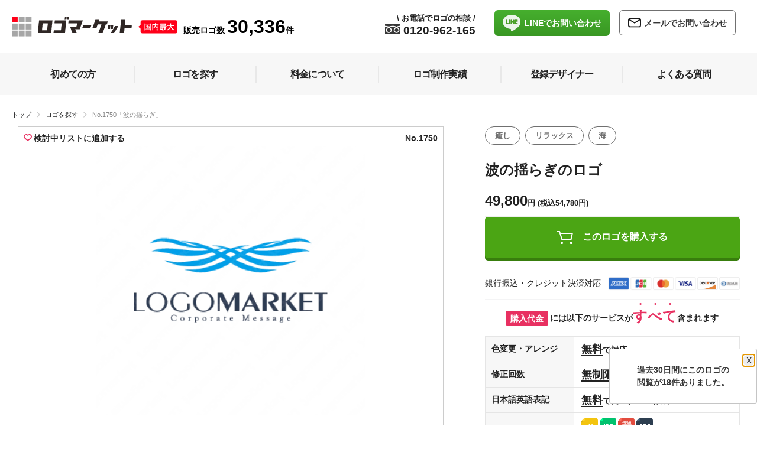

--- FILE ---
content_type: text/html; charset=UTF-8
request_url: https://logomarket.jp/logo/1750/
body_size: 22384
content:
<!DOCTYPE HTML>
<html lang="ja">
<head>
<link rel="preconnect" href="https://s.yimg.jp">
<link rel="preconnect" href="https://www.googletagmanager.com">

<script src="/cdn-cgi/scripts/7d0fa10a/cloudflare-static/rocket-loader.min.js" data-cf-settings="cfce5b54d11391f3eba2bf7e-|49"></script><link rel="preload" href="/app/webroot/shr/css/common.min.css?v=20251017" as="style" onload="this.onload=null;this.rel='stylesheet'">
<noscript><link rel="stylesheet" href="/app/webroot/shr/css/common.min.css?v=20251017" media="all"></noscript>


    <script async src="https://s.yimg.jp/images/listing/tool/cv/ytag.js" type="cfce5b54d11391f3eba2bf7e-text/javascript"></script>
    <script type="cfce5b54d11391f3eba2bf7e-text/javascript">
        window.yjDataLayer = window.yjDataLayer || [];
        function ytag() {
            yjDataLayer.push(arguments);
        }
        ytag({
            "type": "ycl_cookie"
        });
        ytag({
            "type": "ycl_cookie_extended"
        });
    </script>
    <meta http-equiv="Content-Type" content="text/html; charset=utf-8" />            <title>ロゴ作成デザインです。ブルーム・デザイン波の揺らぎ癒しをイメージしたロゴマークです</title>
        <meta name="viewport" content="width=device-width,initial-scale=1.0">
    <meta property="fb:pages" content="1491184647808367" />
    <link rel="shortcut icon" href="/favicon.png" type="image/vnd.microsoft.icon" />
    <link rel="icon" href="/favicon.png" type="image/vnd.microsoft.icon" />
        <meta name="description" content="ロゴマーク「波の揺らぎ」の詳細です。ロゴのキーワードは癒し、リラックス、海です。ロゴマークの主な対象となる業種は美容、エステ、健康、マッサージ、ネットサービス、リゾート。「波の揺らぎ」をイメージしたシンボルマーク。穏やかな波の揺らぎ感が「緩やかな時の流れ」を連想させるデザイン。リラッ..."/><meta name="keywords" content="ロゴマーク,癒し,リラックス,海"/><meta property="og:title" content="ロゴ作成デザインです。ブルーム・デザイン波の揺らぎ癒しをイメージしたロゴマークです |ロゴ作成デザイン実績1万件以上"/><meta property="og:description" content="ロゴマーク「波の揺らぎ」の詳細です。ロゴのキーワードは癒し、リラックス、海です。ロゴマークの主な対象となる業種は美容、エステ、健康、マッサージ、ネットサービス、リゾート。「波の揺らぎ」をイメージしたシンボルマーク。穏やかな波の揺らぎ感が「緩やかな時の流れ」を連想させるデザイン。リラッ..."/><meta property="og:type" content="product"/><meta property="og:url" content="https://logomarket.jp//logo/1750/"/><meta property="og:image" content="https://logomarket.jp/logo/data/logo/1/7/5/1750/1750-348x348.png"/><meta property="og:site_name" content="ロゴマーケット"/><meta property="og:admin" content="100002018385708"/><link rel="stylesheet" type="text/css" href="/app/webroot/shr/css/header.css" media="all"/><script type="cfce5b54d11391f3eba2bf7e-text/javascript" src="/app/webroot/js/jquery-3.5.1.min.js" defer="defer"></script><script type="cfce5b54d11391f3eba2bf7e-text/javascript" src="/app/webroot/shr/js/common.js?v=20200317" defer="defer"></script><script type="cfce5b54d11391f3eba2bf7e-text/javascript" src="/app/webroot/shr/js/smoothscroll.js" defer="defer"></script><script type="cfce5b54d11391f3eba2bf7e-text/javascript" src="/app/webroot/js/lazyestload.js"></script><script type="cfce5b54d11391f3eba2bf7e-text/javascript" src="/app/webroot/shr/js/scroll-frame-head.js" defer="defer"></script><link rel="stylesheet" type="text/css" href="/app/webroot/css/remake/common.min.css?v=20240828"/><link rel="stylesheet" type="text/css" href="/app/webroot/css/logo_detail.css?v=1" media="all"/>            <!-- Global site tag (gtag.js) - Google Ads: 984507885 -->
        <script async src="https://www.googletagmanager.com/gtag/js?id=AW-984507885" type="cfce5b54d11391f3eba2bf7e-text/javascript"></script>
        <script async type="cfce5b54d11391f3eba2bf7e-text/javascript">
            window.dataLayer = window.dataLayer || [];
            function gtag() {
                dataLayer.push(arguments);
            }
            gtag('js', new Date());
            gtag('config', 'AW-984507885');
        </script>
        <!-- Google Tag Manager -->
        <script type="cfce5b54d11391f3eba2bf7e-text/javascript">(function(w,d,s,l,i){w[l]=w[l]||[];w[l].push({'gtm.start':
        new Date().getTime(),event:'gtm.js'});var f=d.getElementsByTagName(s)[0],
        j=d.createElement(s),dl=l!='dataLayer'?'&l='+l:'';j.async=true;j.src=
        'https://www.googletagmanager.com/gtm.js?id='+i+dl;f.parentNode.insertBefore(j,f);
        })(window,document,'script','dataLayer','GTM-WQ72BPH7');</script>
        <!-- End Google Tag Manager -->
        
        <!--[if IE]>
   
            <style type="text/css">
             div#mask { 
                background: url(/shr/img/common/bg_ie_loading.png) repeat;
             } 
             </style>
         <![endif]-->
            <script type="cfce5b54d11391f3eba2bf7e-text/javascript" defer>
            (function(i, s, o, g, r, a, m) {
                i['GoogleAnalyticsObject'] = r;
                i[r] = i[r] || function() {
                    (i[r].q = i[r].q || []).push(arguments)
                }, i[r].l = 1 * new Date();
                a = s.createElement(o),
                    m = s.getElementsByTagName(o)[0];
                a.async = 1;
                a.src = g;
                m.parentNode.insertBefore(a, m)
            })(window, document, 'script', '//www.google-analytics.com/analytics.js', 'ga');
            ga('create', 'UA-15504122-6', 'auto');
            ga('send', 'pageview');
            ga('require', 'ecommerce');
        </script>
                <!-- Global site tag (gtag.js) - Google Analytics -->
        <!-- Added 2022/May/16   -->
        <script async src="https://www.googletagmanager.com/gtag/js?id=G-ND3XCVJBFE" type="cfce5b54d11391f3eba2bf7e-text/javascript"></script>
        <script async type="cfce5b54d11391f3eba2bf7e-text/javascript">
            window.dataLayer = window.dataLayer || [];
            function gtag() {
                dataLayer.push(arguments);
            }
            gtag('js', new Date());
            gtag('config', 'G-ND3XCVJBFE');
        </script>
        
        

                <link rel="next" href="https://logomarket.jp/logo/detail/keyword:/?page=1">
                    <script defer type="cfce5b54d11391f3eba2bf7e-text/javascript" src="/app/webroot/js/picturefill.min.js"></script>
    <script type="cfce5b54d11391f3eba2bf7e-text/javascript" defer>
        window.addEventListener('load', function() {
            $(function() {
                //Hover
                $('header .likebtn').hover(function() {
                    //display
                    $('header .like_popup').css('display', 'block');
                    //Out
                }, function() {
                    $('header .like_popup').css('display', 'none');
                });
            });
            //footer.ctp から移動 
            $(function() {
                $('.btntoggle, .btn_close, #mask').click(function() {
                    $("html,body, .mobile_global, .head02").toggleClass('open');
                    $(".mobile_global .head02").animate({
                        width: 'toggle'
                    }, 'fast');
                });
            });
            $(function() {
                $('.sort_description, .close').click(function() {
                    $("html,body, .boxSearchArea").toggleClass('open');
                    $(".boxSearchArea").animate({
                        width: 'toggle'
                    }, 'fast');
                });
            });
            $(function() {
                $('.ontop').click(function() {
                    $("html,body").animate({
                        scrollTop: 0
                    }, "100");
                });
            });
            // page Topフェードイン・アウト
            $(function() {
                $(window).bind("scroll", function() {
                    if ($(this).scrollTop() > 150) {
                        $(".ontop").fadeIn();
                    } else {
                        $(".ontop").fadeOut();
                    }
                    // ドキュメントの高さ
                    scrollHeight = $(document).height();
                    // ウィンドウの高さ+スクロールした高さ→ 現在のトップからの位置
                    scrollPosition = $(window).height() + $(window).scrollTop();
                    // フッターの高さ
                    footHeight = $("footer").height();
                    // スクロール位置がフッターまで来たら
                    if (scrollHeight - scrollPosition <= footHeight) {
                        // ページトップリンクをフッターに固定
                        $(".ontop a").css({
                            "position": "absolute",
                            "top": "-40px"
                        });
                    } else {
                        // ページトップリンクを右下に固定
                        $(".ontop a").css({
                            "position": "fixed",
                            "top": "initial",
                            "bottom": "0px"
                        });
                    }
                });
            });
            $(function() {
                // header scroll
                var header = $('.pc_global'); // fixed DOM
                var adclass = 'fixed'; // add css class
                var scrollY = 170; // scroll
                $(window).scroll(function() {
                    if ($(window).scrollTop() > scrollY) {
                        header.addClass(adclass);
                    } else {
                        header.removeClass(adclass);
                    }
                });
            });
            (function($) {
                // header scroll
                var header = $('.mobile_global'); // fixed DOM
                var adclass = 'fixed'; // add css class
                var scrollY = 170; // scroll
                $(window).scroll(function() {
                    if ($(window).scrollTop() > scrollY) {
                        header.addClass(adclass);
                    } else {
                        header.removeClass(adclass);
                    }
                });
            })(jQuery);
            var $tKeyword = '';
            $('.pc_price_checkbox').on('change', function() {
                submit_right_search('price','');
            });
            $('.mobile_price_checkbox').on('change', function() {
                submit_right_search('price','');
            });
            $('.color_checkbox').on('change', function() {
                submit_right_search('color','');
            });
            $('.class_alphabet').on('click', function() {
                //toggle efect, if same alphabet click again then remove selection
                if($('.class_alphabet').filter('.selected').length>0) {
                    if($('.class_alphabet').filter('.selected').attr('data-title')==$(this).attr('data-title')){
                        $('.class_alphabet').filter('.selected').removeClass('selected');
                        submit_right_search('alphabet','');
                    }else{
                        submit_right_search('alphabet',$(this).attr('data-title'));
                    }
                }else{
                    submit_right_search('alphabet',$(this).attr('data-title'));
                }
            });
            $('.class_industry').on('click', function() {
                //toggle efect, if same industry click again then remove selection
                if($('.class_industry').filter('.selected').length>0) {
                    if($('.class_industry').filter('.selected').attr('data-title')==$(this).attr('data-title')){
                        $('.class_industry').filter('.selected').removeClass('selected');
                        submit_right_search('industry','');
                    }else{
                        submit_right_search('industry',$(this).attr('data-title'));
                    }
                }else{
                    submit_right_search('industry',$(this).attr('data-title'));
                }    
            });
            $('#div_right_box_search_clear').on('click', function() {
                $(".pc_price_checkbox:checked").each(function() {
                    $(this).attr('checked',false);
                });
                $(".mobile_price_checkbox:checked").each(function() {
                    $(this).attr('checked',false);
                });
                $(".color_checkbox:checked").each(function() {
                    $(this).attr('checked',false);
                });
                if($('.class_alphabet').filter('.selected').length>0) {
                    $('.class_alphabet').filter('.selected').removeClass('selected');
                }
                if($('.class_industry').filter('.selected').length>0) {
                    $('.class_industry').filter('.selected').removeClass('selected');
                }
                $('.input_keyword_search').removeAttr('value');
                $tKeyword='';
                submit_right_search('clear_search','');
            });
            
            function onlyUnique(value, index, self) {
                return self.indexOf(value) === index;
            }
            function submit_right_search(clickType,clickValue){
                var tUrlParam = new Array();
                var selItem = new Array();
                $(".pc_price_checkbox:checked").each(function() {
                    selItem.push($(this).val());
                });
                $(".mobile_price_checkbox:checked").each(function() {
                    selItem.push($(this).val());
                });
                var unique = selItem.filter(onlyUnique);
                if (unique.length > 0){
                    tUrlParam.push('price=' + unique.join('-'));
                }
                var selItem = new Array();
                $(".color_checkbox:checked").each(function() {
                    selItem.push($(this).val());
                });
                var unique = selItem.filter(onlyUnique);
                if (unique.length > 0){
                    tUrlParam.push('color=' + unique.join('-'));
                }
                if (clickType=='alphabet' && clickValue!=''){
                    tUrlParam.push('alphabet=' + clickValue);
                }else{
                    if($('.class_alphabet').filter('.selected').length>0) {
                        tUrlParam.push('alphabet=' + encodeURIComponent($('.class_alphabet').filter('.selected').attr('data-title')));
                    }
                }
                if (clickType=='industry' && clickValue!=''){
                    tUrlParam.push('industry=' + encodeURIComponent(clickValue));
                }else{
                    if($('.class_industry').filter('.selected').length>0) {
                        tUrlParam.push('industry=' + encodeURIComponent($('.class_industry').filter('.selected').attr('data-title')));
                    }
                }
                
                var tUrl = '/';
                if (tUrlParam.length > 0){
                    tUrl+='?'+tUrlParam.join('&');
                }
                prefixUrl = $('#form_right_search_form').val();//'/' + encodeURIComponent('ロゴ');
                console.log('tUrl='+tUrl);
                //console.log('url='+(prefixUrl + $tKeyword + tUrl));
                window.location = prefixUrl + $tKeyword + tUrl;
            }
            $('.boxSearchButton_right').on('click', function() {
                return clickSearchSubmit($('.boxSearchKey_right').val());
            });
            $('.boxSearchButton_top').on('click', function() {
                return clickSearchSubmit($('.boxSearchKey_top').val());
            });
            $('.boxSearchKey_right').on('keypress',function(e) {
                if(e.which == 13) {
                    return clickSearchSubmit($(this).val());
                }
            });
            $('.boxSearchKey_top').on('keypress',function(e) {
                if(e.which == 13) {
                    return clickSearchSubmit($(this).val());
                }
            });
            function clickSearchSubmit(tVal){
                $tKeyword =tVal;
                if($tKeyword!=''){
                    $tKeyword='/'+$tKeyword;
                }
                submit_right_search('','');
                return false;
            }
            // Like popup 2024.06.06
            $(function() {
                $('.btn_tooltip').click(function() {
                    $('.tooltipBlock').toggleClass('open');
                    $('.modal_tt').toggleClass('open');
                });
                if(!$('.mobile_global').is(':visible')){
                    //alert('y');
                    $('.mobile_global').remove();
                }
            });
        })
    </script>
</head>
            <body class="designer_top">
                        <!--// Added 2025.03.18-->
                        <!-- Google Tag Manager (noscript) -->
            <noscript><iframe src="https://www.googletagmanager.com/ns.html?id=GTM-WQ72BPH7"
            height="0" width="0" style="display:none;visibility:hidden"></iframe></noscript>
            <!-- End Google Tag Manager (noscript) -->
                        <!--// header -->
<header>
	<hgroup class="mobile_global">
		<div class="head01">
			<div class="logo">
				<a href="https://logomarket.jp/"><img src="/app/webroot/img/common/remake/logo21.svg" alt="logomarket(ロゴマーケット)" width="300" height="36"/></a>
			</div>
			<div class="right-wrap">
				<div class="searchbtn">
					<p class="sort_description">
						<span class="icon-wrap">
							<img src="/app/webroot/img/common/remake/search_icon.svg" alt="ロゴを探す"/>						</span>
						ロゴを探す
					</p>
				</div>
				<div class="btntoggle">
					<div id="nav_toggle">
						<div>
							<span></span>
							<span></span>
							<span></span>
						</div>
						メニュー
					</div>
				</div>
			</div>
		</div>
		<div class="head02">
			<div class="head02box">
				<div class="head02Inner">
					<div class="logo"><a href="https://logomarket.jp/">
							<picture>
								<img src="/app/webroot/img/common/remake/logo21.svg" alt="logomarket(ロゴマーケット)" width="300" height="36"/>							</picture>
						</a></div>
					<div class="header_tel">
						<a href="tel:0120-962-165">
							<img src="/app/webroot/img/common/remake/free_dial.svg" alt="電話"/>							0120-962-165							<span class="speech_balloon"><span style="font-family: Arial;">\</span>&nbsp;お電話でロゴの相談&nbsp;<span style="font-family: Arial;">/</span></span>
						</a>
					</div>
					<div class="box_lineinq">
						<a href="https://lin.ee/jWeGjDn" class="btn_line">
							<img src="/app/webroot/img/common/icon_line.svg" alt="line"/>							<span>LINEで<br>お問い合わせ</span></a>
						<a href="/inquiry" class="btn_inq"><i class="icon-mail">
								<svg xmlns="http://www.w3.org/2000/svg" width="22" height="17" viewBox="0 0 25.325 18.098">
									<path id="パス_1689" data-name="パス 1689" d="M1472.344,714.5h-16.963a4.193,4.193,0,0,0-4.181,4.181v9.736a4.155,4.155,0,0,0,4.181,4.181h16.963a4.155,4.155,0,0,0,4.181-4.181v-9.736A4.193,4.193,0,0,0,1472.344,714.5Zm0,2.21a2.5,2.5,0,0,1,.956.239l-9.437,5.555-9.437-5.555a1.753,1.753,0,0,1,.956-.239Zm0,13.678h-16.963a1.989,1.989,0,0,1-1.971-1.971V718.86l9.915,5.853a.9.9,0,0,0,1.075,0l9.915-5.853v9.557A1.914,1.914,0,0,1,1472.344,730.388Z" transform="translate(-1451.2 -714.5)" fill="#707070"></path>
								</svg></i>
							<span>メールで<br>お問い合わせ</span></a>
					</div>
				</div><!-- head02Inner //-->
				<div id="mobile_gmenu">
					<ul>
						<li><a class="button" href="https://logomarket.jp/order/"><span>初めての方</span></a></li>
						<li><a class="button" href="https://logomarket.jp/ロゴ/"><span>ロゴを探す</span></a></li>
						<li><a class="button" href="https://logomarket.jp/price/"><span>料金について</span></a></li>
						<li><a class="button" href="https://logomarket.jp/works/"><span>ロゴ制作実績</span></a></li>
						<li><a class="button" href="https://logomarket.jp/designer/"><span>登録デザイナー</span></a></li>
						<li><a class="button" href="https://logomarket.jp/faq/"><span>よくある質問</span></a></li>
						<li><a class="button" href="https://logomarket.jp/inquiry/index/"><span>お問い合わせ</span></a></li>
					</ul>
				</div>
				<div class="header_search">
					<form action="/ロゴ/" id="boxSearchFormSearch" class="" role="form" method="post" accept-charset="utf-8"><div style="display:none;"><input type="hidden" name="_method" value="POST"/></div><!-- サジェスト用フォーム始まり -->
<div class="boxSearchKey">
    <input type="text" name="title" id="boxSearchKey" class="input_keyword_search boxSearchKey_top" value="" placeholder="キーワードで探す" expsid="expKeywordsId" autocomplete="off" sugparams="&amp;target=sp">
    <input type="submit" value="" id="boxSearchButton" class="boxSearchButton_top">
</div>
<!-- サジェスト用フォーム終わり -->
</form>				</div>
				<div class="header_like"><a href="/like" class="consider"><img src="/app/webroot/img/common/remake/heart_icon.svg" alt="ハート"/>検討中リストを見る</a></div>
				<p class="btn_close" id="modal-close">
					<a href="#" onClick="if (!window.__cfRLUnblockHandlers) return false; " data-cf-modified-cfce5b54d11391f3eba2bf7e-="">close</a>
				</p>
			</div><!-- head02box //-->
		</div><!-- head02 //-->
	</hgroup>
	<form action="/ロゴ/" id="boxSearchForm" class="" role="form" method="post" accept-charset="utf-8"><div style="display:none;"><input type="hidden" name="_method" value="POST"/></div><input type="hidden" name="form_right_search_form" id="form_right_search_form" value="/ロゴ">
<div class="boxSearchArea">
	<div class="like_link tooltipBlock">
		<a href="/like" class="consider"><img src="/app/webroot/img/common/remake/heart_icon.svg" alt="ハート"/>検討中リストを見る</a>
		<img id="tt_btn" class="btn_tooltip" src="/app/webroot/img/common/icon_tooltip.svg">
		<div id="" class="toolTip_pop modal_tt">ロゴの「検討中」ボタン<img src="/app/webroot/img/common/heart_icon_wh.svg" alt="ハートマーク">を押すと、<br>検討中のロゴが一覧でご覧いただけます。</div>
	</div>
	
	<div class="btn btn_clear_sc" id="div_right_box_search_clear">検索条件をクリア</div>
	<div class="wrap">
		<div class="search_price">
			<div class="search_price_inner">
				<p class="title">価格から探す</p>
				<ul>
											<li>
							<a href="#" title="29800">
								<input type="checkbox" class="pc_price_checkbox" name="price[]" value="29800" id="p29800"  />
								<label for="p29800">29,800円 <span class="inc_tax">(税込32,780円)</span></label>
							</a>
						</li>
											<li>
							<a href="#" title="39800">
								<input type="checkbox" class="pc_price_checkbox" name="price[]" value="39800" id="p39800"  />
								<label for="p39800">39,800円 <span class="inc_tax">(税込43,780円)</span></label>
							</a>
						</li>
											<li>
							<a href="#" title="49800">
								<input type="checkbox" class="pc_price_checkbox" name="price[]" value="49800" id="p49800"  />
								<label for="p49800">49,800円 <span class="inc_tax">(税込54,780円)</span></label>
							</a>
						</li>
											<li>
							<a href="#" title="59800">
								<input type="checkbox" class="pc_price_checkbox" name="price[]" value="59800" id="p59800"  />
								<label for="p59800">59,800円 <span class="inc_tax">(税込65,780円)</span></label>
							</a>
						</li>
											<li>
							<a href="#" title="69800">
								<input type="checkbox" class="pc_price_checkbox" name="price[]" value="69800" id="p69800"  />
								<label for="p69800">69,800円 <span class="inc_tax">(税込76,780円)</span></label>
							</a>
						</li>
											<li>
							<a href="#" title="79800">
								<input type="checkbox" class="pc_price_checkbox" name="price[]" value="79800" id="p79800"  />
								<label for="p79800">79,800円 <span class="inc_tax">(税込87,780円)</span></label>
							</a>
						</li>
									</ul>
			</div>
		</div>
		<div class="alphabet-link search-link">
			<div class="alphabet-link-inner">
				<p class="title">アルファベットから探す</p>
				<ul>
											<li><a title="A ロゴマーク" data-title="A" href="#" class="class_alphabet ">A</a></li>
											<li><a title="B ロゴマーク" data-title="B" href="#" class="class_alphabet ">B</a></li>
											<li><a title="C ロゴマーク" data-title="C" href="#" class="class_alphabet ">C</a></li>
											<li><a title="D ロゴマーク" data-title="D" href="#" class="class_alphabet ">D</a></li>
											<li><a title="E ロゴマーク" data-title="E" href="#" class="class_alphabet ">E</a></li>
											<li><a title="F ロゴマーク" data-title="F" href="#" class="class_alphabet ">F</a></li>
											<li><a title="G ロゴマーク" data-title="G" href="#" class="class_alphabet ">G</a></li>
											<li><a title="H ロゴマーク" data-title="H" href="#" class="class_alphabet ">H</a></li>
											<li><a title="I ロゴマーク" data-title="I" href="#" class="class_alphabet ">I</a></li>
											<li><a title="J ロゴマーク" data-title="J" href="#" class="class_alphabet ">J</a></li>
											<li><a title="K ロゴマーク" data-title="K" href="#" class="class_alphabet ">K</a></li>
											<li><a title="L ロゴマーク" data-title="L" href="#" class="class_alphabet ">L</a></li>
											<li><a title="M ロゴマーク" data-title="M" href="#" class="class_alphabet ">M</a></li>
											<li><a title="N ロゴマーク" data-title="N" href="#" class="class_alphabet ">N</a></li>
											<li><a title="O ロゴマーク" data-title="O" href="#" class="class_alphabet ">O</a></li>
											<li><a title="P ロゴマーク" data-title="P" href="#" class="class_alphabet ">P</a></li>
											<li><a title="Q ロゴマーク" data-title="Q" href="#" class="class_alphabet ">Q</a></li>
											<li><a title="R ロゴマーク" data-title="R" href="#" class="class_alphabet ">R</a></li>
											<li><a title="S ロゴマーク" data-title="S" href="#" class="class_alphabet ">S</a></li>
											<li><a title="T ロゴマーク" data-title="T" href="#" class="class_alphabet ">T</a></li>
											<li><a title="U ロゴマーク" data-title="U" href="#" class="class_alphabet ">U</a></li>
											<li><a title="V ロゴマーク" data-title="V" href="#" class="class_alphabet ">V</a></li>
											<li><a title="W ロゴマーク" data-title="W" href="#" class="class_alphabet ">W</a></li>
											<li><a title="X ロゴマーク" data-title="X" href="#" class="class_alphabet ">X</a></li>
											<li><a title="Y ロゴマーク" data-title="Y" href="#" class="class_alphabet ">Y</a></li>
											<li><a title="Z ロゴマーク" data-title="Z" href="#" class="class_alphabet ">Z</a></li>
									</ul>
			</div>
		</div>
		<div class="industry-link2 search-link">
			<div class="industry-link-inner">
				<p class="title">業種から探す</p>
				<ul>
											<li>
							<a title="士業 ロゴマーク" data-title="士業" href="#" class="class_industry ">
								士業							</a>
						</li>
																	<li>
							<a title="IT ロゴマーク" data-title="IT" href="#" class="class_industry ">
								IT							</a>
						</li>
																	<li>
							<a title="介護福祉 ロゴマーク" data-title="介護福祉" href="#" class="class_industry ">
								介護福祉							</a>
						</li>
																	<li>
							<a title="医療 ロゴマーク" data-title="医療" href="#" class="class_industry ">
								医療							</a>
						</li>
																	<li>
							<a title="製造 ロゴマーク" data-title="製造" href="#" class="class_industry ">
								製造							</a>
						</li>
																	<li>
							<a title="設備 ロゴマーク" data-title="設備" href="#" class="class_industry ">
								設備							</a>
						</li>
																	<li>
							<a title="教育 ロゴマーク" data-title="教育" href="#" class="class_industry ">
								教育							</a>
						</li>
																	<li>
							<a title="公共施設 ロゴマーク" data-title="公共施設" href="#" class="class_industry ">
								公共施設							</a>
						</li>
																	<li>
							<a title="飲食 ロゴマーク" data-title="飲食" href="#" class="class_industry ">
								飲食							</a>
						</li>
																	<li>
							<a title="美容 ロゴマーク" data-title="美容" href="#" class="class_industry ">
								美容							</a>
						</li>
																	<li>
							<a title="不動産 ロゴマーク" data-title="不動産" href="#" class="class_industry ">
								不動産							</a>
						</li>
																	<li>
							<a title="住宅 ロゴマーク" data-title="住宅" href="#" class="class_industry ">
								住宅							</a>
						</li>
																	<li>
							<a title="金融 ロゴマーク" data-title="金融" href="#" class="class_industry ">
								金融							</a>
						</li>
																	<li>
							<a title="保険 ロゴマーク" data-title="保険" href="#" class="class_industry ">
								保険							</a>
						</li>
																	<li>
							<a title="物販 ロゴマーク" data-title="物販" href="#" class="class_industry ">
								物販							</a>
						</li>
																	<li>
							<a title="小売 ロゴマーク" data-title="小売" href="#" class="class_industry ">
								小売							</a>
						</li>
																	<li>
							<a title="歯科 ロゴマーク" data-title="歯科" href="#" class="class_industry ">
								歯科							</a>
						</li>
																	<li>
							<a title="環境 ロゴマーク" data-title="環境" href="#" class="class_industry ">
								環境							</a>
						</li>
																	<li>
							<a title="健康 ロゴマーク" data-title="健康" href="#" class="class_industry ">
								健康							</a>
						</li>
															</ul>
			</div>
		</div>
		<div class="search-by-color search-link">
			<div class="search-by-color-inner">
				<p class="title">色から探す</p>
				<ul>
											<li><a title="白のロゴマーク" href="#">
						<input type="checkbox" class="color_checkbox" name="color[]" value="白" id="color_white" >
						<label for="color_white" class="white">白</label></a></li>
											<li><a title="赤のロゴマーク" href="#">
						<input type="checkbox" class="color_checkbox" name="color[]" value="赤" id="color_red" >
						<label for="color_red" class="red">赤</label></a></li>
											<li><a title="オレンジのロゴマーク" href="#">
						<input type="checkbox" class="color_checkbox" name="color[]" value="オレンジ" id="color_orange" >
						<label for="color_orange" class="orange">オレンジ</label></a></li>
											<li><a title="黄色のロゴマーク" href="#">
						<input type="checkbox" class="color_checkbox" name="color[]" value="黄色" id="color_yellow" >
						<label for="color_yellow" class="yellow">黄色</label></a></li>
											<li><a title="黄緑のロゴマーク" href="#">
						<input type="checkbox" class="color_checkbox" name="color[]" value="黄緑" id="color_yellow_green" >
						<label for="color_yellow_green" class="yellow_green">黄緑</label></a></li>
											<li><a title="緑のロゴマーク" href="#">
						<input type="checkbox" class="color_checkbox" name="color[]" value="緑" id="color_green" >
						<label for="color_green" class="green">緑</label></a></li>
											<li><a title="水色のロゴマーク" href="#">
						<input type="checkbox" class="color_checkbox" name="color[]" value="水色" id="color_light_blue" >
						<label for="color_light_blue" class="light_blue">水色</label></a></li>
											<li><a title="青のロゴマーク" href="#">
						<input type="checkbox" class="color_checkbox" name="color[]" value="青" id="color_blue" >
						<label for="color_blue" class="blue">青</label></a></li>
											<li><a title="紺色のロゴマーク" href="#">
						<input type="checkbox" class="color_checkbox" name="color[]" value="紺色" id="color_dark_blue" >
						<label for="color_dark_blue" class="dark_blue">紺色</label></a></li>
											<li><a title="紫のロゴマーク" href="#">
						<input type="checkbox" class="color_checkbox" name="color[]" value="紫" id="color_purple" >
						<label for="color_purple" class="purple">紫</label></a></li>
											<li><a title="ピンクのロゴマーク" href="#">
						<input type="checkbox" class="color_checkbox" name="color[]" value="ピンク" id="color_pink" >
						<label for="color_pink" class="pink">ピンク</label></a></li>
											<li><a title="茶色のロゴマーク" href="#">
						<input type="checkbox" class="color_checkbox" name="color[]" value="茶色" id="color_brown" >
						<label for="color_brown" class="brown">茶色</label></a></li>
											<li><a title="黒のロゴマーク" href="#">
						<input type="checkbox" class="color_checkbox" name="color[]" value="黒" id="color_black" >
						<label for="color_black" class="black">黒</label></a></li>
											<li><a title="カラフルのロゴマーク" href="#">
						<input type="checkbox" class="color_checkbox" name="color[]" value="カラフル" id="color_multi" >
						<label for="color_multi" class="multi">カラフル</label></a></li>
											<li><a title="ゴールドのロゴマーク" href="#">
						<input type="checkbox" class="color_checkbox" name="color[]" value="ゴールド" id="color_gold" >
						<label for="color_gold" class="gold">ゴールド</label></a></li>
											<li><a title="シルバーのロゴマーク" href="#">
						<input type="checkbox" class="color_checkbox" name="color[]" value="シルバー" id="color_silver" >
						<label for="color_silver" class="silver">シルバー</label></a></li>
									</ul>
			</div>
		</div>
	</div>
	<div class="close">
		<div class="wrap"></div>
	</div>
</div><!--  .boxSearchArea  //-->
<div class="mask"></div>
</form>
	<ul class="bottom_menu">
		<li><a href="/" class="btm btn_home">
				<svg xmlns="http://www.w3.org/2000/svg" width="27.627" height="25.217" viewBox="0 0 27.627 25.217" fill="#00b4d9">
					<g transform="translate(-305.721 -163.56)">
						<g transform="translate(305.721 163.56)">
							<g transform="translate(0 0)">
								<g transform="translate(0 0)">
									<g transform="translate(0 0)">
										<path d="M332.416,174.95a3.564,3.564,0,0,1,.765.807c.334.546.16.975-.47,1.165a5.251,5.251,0,0,1-1.5.109c-.72.005-.72,0-.72.684,0,3.411-.005,4.649,0,8.06a2.921,2.921,0,0,1-2.879,2.989c-1.486.006-2.971,0-4.457.008-.2,0-.225-.077-.224-.24.005-1.523,0-2.321,0-3.844a3.32,3.32,0,0,0-.85-2.3,3.531,3.531,0,0,0-4.521-.508,3.2,3.2,0,0,0-1.439,2.731c0,1.54,0,2.355.005,3.895,0,.214-.061.267-.279.266-1.4-.009-2.8-.035-4.191,0a2.961,2.961,0,0,1-3.1-2.975c.031-1.718.007-2.712.007-4.43,0-1.82,0-2.192,0-4.012,0-.325,0-.322-.349-.326-.469-.005-.937-.015-1.405-.023a1.743,1.743,0,0,1-.592-.128.672.672,0,0,1-.409-1.012,2.57,2.57,0,0,1,.671-.782l10.566-10.523a3.606,3.606,0,0,1,3.056-.96,3.319,3.319,0,0,1,1.69.8" transform="translate(-305.721 -163.56)" />
									</g>
								</g>
								<rect width="2.789" height="7.828" rx="1" transform="translate(4.268 3.323)" />
							</g>
						</g>
					</g>
				</svg>
				ホーム</a></li>
		<li><a href="/order" class="btm btn_price">
				<svg xmlns="http://www.w3.org/2000/svg" width="18.777" height="25.588" viewBox="0 0 18.777 25.588" fill="#7b7b7b">
					<g transform="translate(643.414 -322.772)">
						<path d="M-624.7,324.539a3.346,3.346,0,0,1,.061.692c0,4.444,0,8.887.007,13.331a3.586,3.586,0,0,1-1.143,2.718q-3.327,3.2-6.642,6.413a2.235,2.235,0,0,1-3.153.033q-3.4-3.264-6.783-6.554a3.356,3.356,0,0,1-1.038-2.509c0-4.344.031-8.688-.017-13.031a2.61,2.61,0,0,1,1.8-2.859h1c1.3.573,2.111,1.737,3.124,2.652,1.085.979,2.117,2.018,3.154,3.049.246.245.387.242.635,0,1.675-1.639,3.375-3.252,5.045-4.9a5.548,5.548,0,0,1,1.233-.806h1A2.4,2.4,0,0,1-624.7,324.539Zm-9.3,20.626c0-3.48,0-8.96.007-12.44a1.035,1.035,0,0,0-.342-.829c-1.6-1.529-4.187-4.072-5.776-5.614a.641.641,0,0,0-.756-.222c-.3.137-.351.41-.35.711,0,3.147,0,8.294,0,11.441a1.259,1.259,0,0,0,.368.95l.154.15c1.714,1.661,4.581,4.461,6.448,6.261.046.044.1.076.246.182Z" transform="translate(0 0)" />
					</g>
				</svg>初めての方</a></li>
		<li><a href="/price" class="btm btn_price">
				<svg xmlns="http://www.w3.org/2000/svg" width="24.005" height="24.005" viewBox="0 0 24.005 24.005" fill="#7b7b7b">
					<path d="M22.67,11.748a3.372,3.372,0,0,0,.153-.927V6.456C22.823,3.346,18.131,1,11.912,1S1,3.346,1,6.456V10.82a4.245,4.245,0,0,0,2.335,3.448,2.881,2.881,0,0,0-.153.917V19.55c0,3.11,4.692,5.456,10.912,5.456s10.912-2.346,10.912-5.456V15.185a4.212,4.212,0,0,0-2.335-3.437ZM11.912,16.276c4.2,0,7.7-1.091,9.537-2.728.873.524,1.375,1.091,1.375,1.637,0,1.331-3.4,3.273-8.729,3.273S5.463,16.571,5.365,15.24a19.368,19.368,0,0,0,6.547,1.037Zm0-13.094c5.325,0,8.729,1.942,8.729,3.273s-3.4,3.273-8.729,3.273S3.182,7.787,3.182,6.456s3.4-3.273,8.729-3.273ZM3.182,9.795a16.291,16.291,0,0,0,8.729,2.117,16.291,16.291,0,0,0,8.729-2.117V10.82c0,1.331-3.4,3.273-8.729,3.273S3.182,12.152,3.182,10.82ZM14.094,22.823c-5.325,0-8.729-1.942-8.729-3.273V18.524a16.291,16.291,0,0,0,8.729,2.117,16.291,16.291,0,0,0,8.729-2.117V19.55C22.823,20.881,19.419,22.823,14.094,22.823Z" transform="translate(-1 -1)" />
				</svg>料金</a></li>
		<li><a href="/voice" class="btm btn_voice">
				<svg xmlns="http://www.w3.org/2000/svg" width="29.714" height="24.938" viewBox="0 0 29.714 24.938" fill="#7b7b7b">
					<g transform="translate(-1082.426 -161.6)">
						<path d="M1157.537,177.615a.616.616,0,0,0-.519-.227c-5.4.005-6.972,0-12.37.012-.328,0-.429-.062-.428-.416q.02-7.5,0-15.005c0-.282.047-.38.361-.379,7.62.01,13.041.01,20.661,0,.276,0,.353.063.352.348q-.014,7.553,0,15.107c0,.291-.085.352-.357.343-.628-.021-2.882.006-3.51-.013-.253-.008-.321.066-.319.319.013,1.3.006,1.269.005,2.573,0,.065-.007.13-.016.286m-2.813-10.929a1.786,1.786,0,0,0,1.781,1.8,1.806,1.806,0,0,0,1.792-1.771,1.787,1.787,0,0,0-1.775-1.813A1.765,1.765,0,0,0,1158.588,169.636Zm-8.84-1.778a1.766,1.766,0,0,0-1.786,1.793,1.789,1.789,0,1,0,1.786-1.793Zm7.086,1.8a1.778,1.778,0,0,0-1.746-1.806,1.821,1.821,0,0,0-1.825,1.778,1.844,1.844,0,0,0,1.833,1.811A1.792,1.792,0,0,0,1156.834,169.659Z" transform="translate(-53.458 0)" />
						<path d="M1084.8,227.06v-2.746a1.567,1.567,0,0,1,0-.291c.01-.242-.078-.3-.307-.3-.594.013-1.189,0-1.784.008-.21,0-.288-.048-.288-.28q.011-7.366,0-14.732c0-.227.071-.277.285-.276,2.176.007,4.353.01,6.53,0,.285,0,.324.1.324.347q-.01,4.956,0,9.911c0,.439,0,.439.427.439,4.914,0,6,0,10.918-.009.35,0,.423.1.418.43q-.03,1.887,0,3.775c.006.339-.1.4-.414.4-5.172-.01-6.52,0-11.692-.013a.85.85,0,0,0-.693.3" transform="translate(0 -40.522)" />
					</g>
				</svg>
				お客様の声</a></li>
		<li class="sort_description btn_src">
			<svg xmlns="http://www.w3.org/2000/svg" width="24.171" height="24.179" viewBox="0 0 24.171 24.179" fill="#7b7b7b">
				<g transform="translate(-0.514 -291.161)">
					<path d="M11.354,291.161a10.845,10.845,0,1,0,6.753,19.311l4.515,4.513a1.207,1.207,0,1,0,1.709-1.706l-4.516-4.515a10.828,10.828,0,0,0-8.462-17.6Zm0,2.41A8.436,8.436,0,1,1,2.923,302,8.411,8.411,0,0,1,11.354,293.571Z" transform="translate(0 0)" />
				</g>
			</svg>ロゴを探す
		</li>
		<li class="btntoggle">
			<div id="nav_toggle">
				<div><span></span><span></span><span></span></div>メニュー
			</div>
		</li>
	</ul>
	<hgroup class="pc_global">
		<div class="head01">
			<div class="head01Inner">
				<div class="logo">
					<a href="https://logomarket.jp/"><img src="/app/webroot/img/common/remake/logo21.svg" alt="logomarket(ロゴマーケット)"/></a>
					<p class="published_count">販売ロゴ数 <span>30,336</span>件</p>
				</div>
				<div class="nav_btns">
					<ul class="btns">
						<li class="header_tel">
							<div class="tel">
								<img src="/app/webroot/img/common/remake/free_dial.svg" alt="電話"/>0120-962-165								<span class="speech_balloon"><span style="font-family: Arial;">\</span>&nbsp;お電話でロゴの相談&nbsp;<span style="font-family: Arial;">/</span></span>
							</div>
						</li>
						<li class="header_linecontact">
							<a href="https://lin.ee/jWeGjDn" class="btn_line"><img src="/app/webroot/img/common/icon_line.svg" alt="line"/>								<span>LINEでお問い合わせ</span>
							</a>
						</li>
						<li class="header_contact">
							<a href="/inquiry">
								<i class="icon-mail">
									<svg xmlns="http://www.w3.org/2000/svg" width="22" height="17" viewBox="0 0 25.325 18.098">
										<path id="パス_1689" data-name="パス 1689" d="M1472.344,714.5h-16.963a4.193,4.193,0,0,0-4.181,4.181v9.736a4.155,4.155,0,0,0,4.181,4.181h16.963a4.155,4.155,0,0,0,4.181-4.181v-9.736A4.193,4.193,0,0,0,1472.344,714.5Zm0,2.21a2.5,2.5,0,0,1,.956.239l-9.437,5.555-9.437-5.555a1.753,1.753,0,0,1,.956-.239Zm0,13.678h-16.963a1.989,1.989,0,0,1-1.971-1.971V718.86l9.915,5.853a.9.9,0,0,0,1.075,0l9.915-5.853v9.557A1.914,1.914,0,0,1,1472.344,730.388Z" transform="translate(-1451.2 -714.5)" fill="#1a1a1a" />
									</svg>
								</i>
								メールでお問い合わせ
							</a>
						</li>
					</ul>
				</div>
			</div><!-- head01Inner //-->
		</div><!-- head01 //-->
		<nav id="gnavi">
			<ul>
				<li><a class="button " href="https://logomarket.jp/order/"><span>初めての方</span></a></li>
				<li><a class="button active" href="https://logomarket.jp/ロゴ/"><span>ロゴを探す</span></a></li>
				<li><a class="button " href="https://logomarket.jp/price/"><span>料金について</span></a></li>
				<li><a class="button " href="https://logomarket.jp/works/"><span>ロゴ制作実績</span></a></li>
				<li><a class="button " href="https://logomarket.jp/designer/"><span>登録デザイナー</span></a></li>
				<li><a class="button " href="https://logomarket.jp/faq/"><span>よくある質問</span></a></li>
			</ul>
		</nav>
			</hgroup>
</header>
<!-- header //-->                                    <div id="contents" class="sub logo ">
    <!---->
    <div class="breadCrmb">
        <ul>
            <li><a href="https://logomarket.jp/">トップ</a></li>
            <li><a href="https://logomarket.jp/ロゴ/">ロゴを探す</a></li>
            <li>No.1750「波の揺らぎ」</li>
        </ul>
    </div>

    <!--<div id="btn_fix_search">
    <a href="https://logomarket.jp/ロゴ/">
        <span class="icon-search_s">ロゴ作品検索</span>
    </a>
</div>
<div id="btn_fix_search_d">
    <a href="https://logomarket.jp/ordermade/" target="_blank">
        <span class="icon-new-tab">オーダーメイド</span>
    </a>
</div>
-->

    
            <style>
	.logo .col_second .btn_buy {
		margin-top: 0;
	}
	.col_second .btn_buy button {
		width: 300px;
		height: 60px;
	}
	.col_second .count_logoid {
		width: 300px;
		margin: 0 auto;
	}
	.proofs {
		display: flex;
		margin-bottom: 20px;
	}
	.proofs li {
		display: flex;
		align-items: center;
		font-size: 12px;
		margin-right: 5px;
		color: #555;
	}
	.proofs li:last-child {
		margin-right: 0;
	}
	.proofs li:after {
		content: "";
		width: 25px;
		height: 25px;
		display: inline-block;
	}
	.proofs li.proof_id:after {
		background: url(/img/common/icon_proof_id.svg) no-repeat 0 0 / cover;
	}
	.proofs li.proof_interview:after {
		background: url(/img/common/icon_proof_interview.svg) no-repeat 0 0 / cover;
	}
	.proofs li.proof_secret:after {
		background: url(/img/common/icon_proof_secret.svg) no-repeat 0 0 / cover;
	}
	@media screen and (min-width: 769px) {
		.logo .col_second .btn_buy {
			margin-top: 0;
		}
		.col_second .count_logoid {
			width: 100%;
		}
		.logo .logo_main_first .col_second .btn_buy {
			margin: 40px auto;
			width: 400px;
			height: 70px;
		}
		.col_second .btn_buy button {
			width: 400px;
			height: 70px;
		}
		.proofs {
			margin-top: 0;
		}
		.proofs li {
			font-size: 14px;
			margin-right: 15px;
		}
	}
</style>
<div class="wrapbox">
	<div id="main" class="view">
		<div class="logo_main_first top" itemscope itemtype="https://logomarket.jp/logo/">
			<div class="logo_details">
				<ul class="badges new_sp">
																							<li class="badge">
								<a href="/ロゴ/癒し/">癒し</a>							</li>
													<li class="badge">
								<a href="/ロゴ/リラックス/">リラックス</a>							</li>
													<li class="badge">
								<a href="/ロゴ/海/">海</a>							</li>
															</ul>
				<div class="logo_main">
					<h2 itemprop="name" class="new_sp">
						<span class="logo_name">波の揺らぎ</span>のロゴ
					</h2>
															<p class="price sp_only">
						<b>49,800</b>円 <span class="tax_in">(税込54,780円)</span>
					</p>
					<a class="like_list pc" href="javascript:changeLike();">
						<p><img id="img_like_heart" src="/img/common/remake/heart_icon.svg" alt="ハート"><span id="like_img_text">検討中リストに追加する</span>
						</p>
					</a>
					<span class="logo_id" itemprop="sku">No.1750</span>
					<!--<span class="no">No.1750</span>-->
					<div class="logo_detail_main ">
						<picture><source type="image/webp" srcset="https://logomarket.jp/data/logo/1/7/5/1750/1750-348x348.webp"><source type="image/jpeg" srcset="https://logomarket.jp/data/logo/1/7/5/1750/1750-348x348.jpg"><img src="https://logomarket.jp/data/logo/1/7/5/1750/1750-348x348.png" alt="癒しとリラックスと海のロゴ" />
        </picture>											</div>
					<div class="count_logoid pc">
						<span class="logo_view">閲覧数 3255</span>
					</div>
					
				</div>
			</div>
			<div class="right_cont information new_pc">
				<ul class="badges">
																							<li class="badge">
								<a href="/ロゴ/癒し/">癒し</a>							</li>
													<li class="badge">
								<a href="/ロゴ/リラックス/">リラックス</a>							</li>
													<li class="badge">
								<a href="/ロゴ/海/">海</a>							</li>
															</ul>
				<div class="pc_only">
											<p class="name pc">波の揺らぎのロゴ</p>
										<p class="price pc" title="49,800 ロゴマーク" itemprop="price">
						<b>49,800</b>円 <span class="tax_in">(税込54,780円)</span>
					</p>
					<div class="buy_btn ">
						<button class="btn" onclick="if (!window.__cfRLUnblockHandlers) return false; location.href = '#logo_buy_form'" data-cf-modified-cfce5b54d11391f3eba2bf7e-="">
							<img src="/app/webroot/img/common/remake/cart_icon.svg" alt="カート"/>このロゴを購入する
						</button>
					</div>
					<div class="credit_card pc">
						<p>銀行振込・クレジット決済対応</p>
						<img src="/app/webroot/img/common/remake/card_campany.png" alt="クレジットカード会社"/>					</div>
					<p class="supplement"><span class="pink_bg">購入代金</span>には以下のサービスが<span class="dot_text">すべて</span>含まれます
					</p>
					<table class="service">
						<tbody>
							<tr>
								<th>色変更・アレンジ</th>
								<td>
									<p><span class="under_line">無料</span>で対応</p>
								</td>
							</tr>
							<tr>
								<th>修正回数</th>
								<td>
									<p><span class="under_line">無制限</span>で修正</p>
								</td>
							</tr>
							<tr>
								<th>日本語英語表記</th>
								<td>
									<p><span class="under_line">無料</span>で両パターン作成</p>
								</td>
							</tr>
							<tr>
								<th>データ納品</th>
								<td class="file">
									<img src="/app/webroot/img/common/remake/files_icon.png" alt="ハート"/>									<p>ご希望に応じた形式で納品(複数可)</p>
								</td>
							</tr>
							<tr>
								<th>著作権</th>
								<td>
									<p><span class="under_line">完全無料譲渡</span>します </p>
								</td>
							</tr>
						</tbody>
					</table>
				</div>
			</div>
			<!--.right_cont //-->
		</div>
	</div>
	<div class="col_second">
		<div class="logo_arrange">
			<ul class="arrange_list">
									<li class="arrange_a ">
						<picture><source type="image/webp" srcset="https://logomarket.jp/data/logo/1/7/5/1750/1750-348x348_ar1.webp"><source type="image/jpeg" srcset="https://logomarket.jp/data/logo/1/7/5/1750/1750-348x348_ar1.jpg"><img src="https://logomarket.jp/data/logo/1/7/5/1750/1750-348x348_ar1.png" alt="癒しとリラックスと海のロゴ" />
        </picture>											</li>
													<li class="arrange_b ">
						<picture><source type="image/webp" srcset="https://logomarket.jp/data/logo/1/7/5/1750/1750-348x348_ar2.webp"><source type="image/jpeg" srcset="https://logomarket.jp/data/logo/1/7/5/1750/1750-348x348_ar2.jpg"><img src="https://logomarket.jp/data/logo/1/7/5/1750/1750-348x348_ar2.png" alt="癒しとリラックスと海のロゴ" />
        </picture>											</li>
													<li class="arrange_c ">
						<picture><source type="image/webp" srcset="https://logomarket.jp/data/logo/1/7/5/1750/1750-348x348_ar3.webp"><source type="image/jpeg" srcset="https://logomarket.jp/data/logo/1/7/5/1750/1750-348x348_ar3.jpg"><img src="https://logomarket.jp/data/logo/1/7/5/1750/1750-348x348_ar3.png" alt="癒しとリラックスと海のロゴ" />
        </picture>											</li>
													<li class="arrange_d ">
						<picture><source type="image/webp" srcset="https://logomarket.jp/data/logo/1/7/5/1750/1750-348x348_ar4.webp"><source type="image/jpeg" srcset="https://logomarket.jp/data/logo/1/7/5/1750/1750-348x348_ar4.jpg"><img src="https://logomarket.jp/data/logo/1/7/5/1750/1750-348x348_ar4.png" alt="癒しとリラックスと海のロゴ" />
        </picture>											</li>
							</ul>
			<ul class="others_list">
																			</ul>
		</div>
		<div class="copyright">※本ロゴデザインの盗作・模倣は著作権侵害となり賠償請求・処罰の対象となります。</div>
	</div>
</div>
<div class="sp_only">
			<p class="price">
		<b>49,800</b>円 <span class="tax_in">(税込54,780円)</span>
	</p>
	<div class="credit_card pc_only">
		<p>銀行振込・クレジット決済対応</p>
		<img src="/app/webroot/img/common/remake/card_campany.png" alt="クレジットカード会社"/>	</div>
	<div class="buy_btn ">
		<button class="btn" onclick="if (!window.__cfRLUnblockHandlers) return false; location.href = '#logo_buy_form'" data-cf-modified-cfce5b54d11391f3eba2bf7e-="">
			<img src="/app/webroot/img/common/remake/cart_icon.svg" alt="カート"/>このロゴを購入する
		</button>
	</div>
	<div class="credit_card sp_only">
		<p>銀行振込・クレジット決済対応</p>
		<img src="/app/webroot/img/common/remake/card_campany.png" alt="クレジットカード会社"/>	</div>
	<p class="supplement"><span class="pink_bg">購入代金</span>には以下のサービスが<span class="dot_text">すべて</span>含まれます
	</p>
	<table class="service">
		<tbody>
			<tr>
				<th>色変更・アレンジ</th>
				<td>
					<p><span class="under_line">無料</span>で対応</p>
				</td>
			</tr>
			<tr>
				<th>修正回数</th>
				<td>
					<p><span class="under_line">無制限</span>で修正</p>
				</td>
			</tr>
			<tr>
				<th>日本語英語表記</th>
				<td>
					<p><span class="under_line">無料</span>で両パターン作成</p>
				</td>
			</tr>
			<tr>
				<th>データ納品</th>
				<td class="file">
					<img src="/app/webroot/img/common/remake/files_icon.png" alt="ハート"/>					<p>ご希望に応じた形式で納品(複数可)</p>
				</td>
			</tr>
			<tr>
				<th>著作権</th>
				<td>
					<p><span class="under_line">完全無料譲渡</span>します </p>
				</td>
			</tr>
		</tbody>
	</table>
</div>
<div class="col_after view">
	<div class="top">
		<div class="col_second">
			<div class="count_logoid sp">
				<span class="logo_view">閲覧数 3255</span>
			</div>
			<a class="like_list sp" href="javascript:changeLike();">
				<p><img id="img_like_heart" src="/img/common/remake/heart_icon.svg" alt="ハート"><span id="like_img_text">検討中リストに追加する</span>
				</p>
			</a>
			<div class="col_second_sub">
				<div class="col_second_sub_inner">
					<div class="col_second_sub_left">
						<div class="logo-concept">
							<p class="title">この<b>ロゴ</b>に込めた想い</p>
							<p class="concept_text" itemprop="description">
								「波の揺らぎ」をイメージしたシンボルマーク。穏やかな波の揺らぎ感が「緩やかな時の流れ」を連想させるデザイン。リラックス、癒し、休息、リフレッシュがテーマとなっています。波の動きは爽やかな風の動きと連動し、健康な氣の流れへと繋がっていきます。美容、エステ、健康、マッサージなどのロゴマークにいかがでしょうか。エスニックな雰囲気も備え、小売、物販、ネットサービスなどにもおすすめです。「アジアン」「アロマ」「香」「青」<br />
<br />
美容、エステ、健康、マッサージ、サービスなどのロゴマークをお探しのお客様、企業・事務所・店舗・ブランド・その他ロゴ作成をご検討中のお客様、ロゴマーケットが強力サポートを約束します。							</p>
						</div>
						<div class="logo_target">
							<div class="target_text">
								<ul class="target_text targetLink">
																				<li>
												<a href="/ロゴ/美容/">美容</a>											</li>
																				<li>
												<a href="/ロゴ/エステ/">エステ</a>											</li>
																				<li>
												<a href="/ロゴ/健康/">健康</a>											</li>
																				<li>
												<a href="/ロゴ/マッサージ/">マッサージ</a>											</li>
																				<li>
												<a href="/ロゴ/ネットサービス/">ネットサービス</a>											</li>
																				<li>
												<a href="/ロゴ/リゾート/">リゾート</a>											</li>
																	</ul>
							</div>
						</div>
						<div class="flow pc_only">
							<h4>ロゴを作る流れ</h4>
							<img src="/app/webroot/img/pages/img_logodetail_flow.jpg" alt="ロゴを作る流れ"/>						</div>
						<div class="point pc_only">
							<h4>ロゴマーケットの特徴</h4>
							<ul>
								<li class="point01"><img src="/app/webroot/img/pages/icon_pen.svg" alt="修正回数は無制限"/>修正回数は<span>無制限</span></li>
								<li class="point02"><img src="/app/webroot/img/pages/icon_gift.svg" alt="著作権完全譲渡"/><span>著作権完全譲渡</span></li>
								<li class="point03"><img src="/app/webroot/img/pages/icon_paint.svg" alt="ロゴの色変更も無料"/>ロゴの色変更も<span>無料</span></li>
								<li class="point04"><img src="/app/webroot/img/pages/icon_reviewscore.svg" alt="修正回数は無制限"/>顧客評価<span>4.91</span>／5</li>
								<li class="point05"><img src="/app/webroot/img/pages/icon_file.svg" alt="創業12年6,000件以上制作実績"/>創業12年<span>6,000件以上制作実績</span></li>
								<li class="point06"><img src="/app/webroot/img/pages/icon_shoppingcart.svg" alt="早い者勝ちの1点もの"/>早い者勝ちの<span>1点もの</span></li>
							</ul>
						</div>
					</div>
					<div class="designer">
						<p class="title">制作した<b>プロ</b>デザイナー</p>
						<div class="designer_box">
															<div class="wrap">
									<div class="d_top">
										<div class="d_top_wrap">
											<div class="d_img">
												<picture>
            <source type="image/webp" srcset="/data/portfolio/20260119_143608_696dc2c8341d7_.webp 1x">
            <source type="image/jpeg" srcset="/data/portfolio/20260119_143608_696dc2c8341d7_.jpg 1x">
            <img src="/data/portfolio/20260119_143608_696dc2c8341d7_.jpg">
            </picture>											</div>
											<div class="d_profile">
												<div class="proofs-wrap">
													<div class="name_wrap">
														<h3 class="company_name">
															ブルーム・デザイン														</h3>
														<span class="name">土屋 アユム</span>
													</div>
												</div>
												<p class="career">
													<span>キャリア</span>グラフィックデザイナー												</p>
												<ul class="proofs">
																										<li class="proof_interview">面談確認済</li>
													<li class="proof_secret">機密保持確認済</li>
																									</ul>
											</div>
											<a href="https://logomarket.jp/designer/1/detail" class="d_view">プロフィールを詳しく見る</a>
										</div>
										<div class="profiletext">
											背景にあるストーリーを大事にしています。<br /><br />2005年にフリーのグラフィックデザイナーとして独立。同年7月、目黒区にてブルーム・デザインを創業。お客様に愛され、喜んでいただけるデザインがモットーです。これまでに担当したロゴデザインが1,000件を越えました。機会を与えていただいたお客様に感謝しかありません。一部公開可能なデザインをポートフォリオでまとめています。是非参考にしてください。デザイン専門誌に掲載実績多数。<br />独立開業をお考えのお客様、お気軽にご相談ください。<br />「無限大の創造力で想いをカタチに。Create Happiness!」<br />オーダーメイドのロゴデザイン、各種ツール制作、承ります。お気軽にご相談ください。医療系、士業の制作実績多数。アニマルモチーフのデザインは得意分野。
相互協力できるwebデザイナー様、制作会社樣ご連絡ください。										</div>
										<a href="https://logomarket.jp/designer/1/detail" class="d_view sp">プロフィールを詳しく見る</a>
									</div>
									<div class="d_bottom">
										<div class="voice_title">
											<p>お客さまの感想</p><a href="https://logomarket.jp/designer/1/voice/" class="all_voice">すべての感想を見る</a>
										</div>
										<ul class="voices">
																							<li class="voice">
													<div class="voice_image">
														<img src="/app/webroot/shr/img/common/img_client.png" alt="お客様">
													</div>
													<div class="content">
														<p class="name">
															匿名														</p>
														<div class="reply_date">
															<span class="ranking star5"></span>															<p class="date">2025/11/25/にレビュー済み</p>
														</div>
														<p class="text">
															デザイナー様の対応が非常に迅速で丁寧だった														</p>
													</div>
												</li>
																							<li class="voice">
													<div class="voice_image">
														<img src="/app/webroot/shr/img/common/img_client.png" alt="お客様">
													</div>
													<div class="content">
														<p class="name">
															匿名														</p>
														<div class="reply_date">
															<span class="ranking star4"></span>															<p class="date">2025/09/11/にレビュー済み</p>
														</div>
														<p class="text">
															対応が早かった														</p>
													</div>
												</li>
																							<li class="voice">
													<div class="voice_image">
														<img src="/app/webroot/shr/img/common/img_client.png" alt="お客様">
													</div>
													<div class="content">
														<p class="name">
															匿名														</p>
														<div class="reply_date">
															<span class="ranking star5"></span>															<p class="date">2025/09/10/にレビュー済み</p>
														</div>
														<p class="text">
															私たちの理念と沿ったコンセプトのデザインでとても気に入ってます														</p>
													</div>
												</li>
																							<li class="voice">
													<div class="voice_image">
														<img src="/app/webroot/shr/img/common/img_client.png" alt="お客様">
													</div>
													<div class="content">
														<p class="name">
															匿名														</p>
														<div class="reply_date">
															<span class="ranking star5"></span>															<p class="date">2025/07/30/にレビュー済み</p>
														</div>
														<p class="text">
															デザイナーさんの対応が迅速且つ丁寧で素晴らしかった。														</p>
													</div>
												</li>
																					</ul>
									</div>
								</div>
													</div>
					</div>
					<div class="flow sp_only">
						<h4>ロゴを作る流れ</h4>
						<img src="/app/webroot/img/pages/img_logodetail_flow_sp.jpg" alt="ロゴを作る流れ"/>					</div>
				</div>
			</div>
		</div>
	</div>
	<div class="point sp_only">
		<h4>ロゴマーケットの特徴</h4>
		<ul>
			<li class="point01"><img src="/app/webroot/img/pages/icon_pen.svg" alt="修正回数は無制限"/>修正回数は<span>無制限</span></li>
			<li class="point02"><img src="/app/webroot/img/pages/icon_gift.svg" alt="著作権完全譲渡"/><span>著作権完全譲渡</span></li>
			<li class="point03"><img src="/app/webroot/img/pages/icon_paint.svg" alt="ロゴの色変更も無料"/>ロゴの色変更も<span>無料</span></li>
			<li class="point04"><img src="/app/webroot/img/pages/icon_reviewscore.svg" alt="修正回数は無制限"/>顧客評価<span>4.91</span>／5</li>
			<li class="point05"><img src="/app/webroot/img/pages/icon_file.svg" alt="創業12年6,000件以上制作実績"/>創業12年<span>6,000件以上制作実績</span></li>
			<li class="point06"><img src="/app/webroot/img/pages/icon_shoppingcart.svg" alt="早い者勝ちの1点もの"/>早い者勝ちの<span>1点もの</span></li>
		</ul>
	</div>
</div>
</div>
	<div id="logo_buy_form" class="logo_buy blue_back">
		<form action="/inquiry/index/?type=buy&amp;logo_id=1750" id="InquiryBuyForm" novalidate="novalidate" method="post" accept-charset="utf-8"><div style="display:none;"><input type="hidden" name="_method" value="POST"/></div>		<input type="hidden" name="__Token" value="44209d8e70fb2feb28c1a6342a18f463" id="__Token" />		<input type="hidden" name="data[Inquiry][logo_id]" value="1750" id="InquiryLogoId"/>		<input type="hidden" name="data[Inquiry][d_id_show]" value="1" id="InquiryDIdShow"/>		<input type="hidden" name="data[Inquiry][product_type]" value="1" id="InquiryProductType"/>				<div class="purchace_box">
			<p class="title">ロゴマークのご購入</p>
			<dl id="dl_email">
				<dt id="dt_email">メールアドレス<span class="required"></span>
				</dt>
				<dd>
					<input name="data[Inquiry][email]" size="40" placeholder="例）info@xxxx.ne.jp" class="validate[required,email]" for="#bemail" onblur="if (!window.__cfRLUnblockHandlers) return false; formValidate($(this));" maxlength="100" type="email" id="InquiryEmail" required="required" data-cf-modified-cfce5b54d11391f3eba2bf7e-="" />					<span class="form-feedback" id="bemail"></span>
				</dd>
			</dl>
			<dl>
				<dt>ロゴマーク<span class="auto"></span>
					<div class="id_price">No.1750<br>
						49,800円(税込54,780円)</div>
				</dt>
				<dd>
					<div class="purchace_img ">
													<img src="https://logomarket.jp/data/logo/1/7/5/1750/1750-348x348.png" alt="癒しとリラックスと海のロゴ">
							<p class="company_name  Sansita ume_mincho " style="color:#333333;">
															</p>
											</div>
				</dd>
			</dl>
			<dl>
				<dt>事務所名・法人名 <span class="option"></span></dt>
				<dd>
					<input name="data[Inquiry][company_name]" size="40" placeholder="例）株式会社シンプルワークス" maxlength="100" type="text" id="InquiryCompanyName" required="required"/>				</dd>
			</dl>
			<dl>
				<dt>ご担当者様<span class="required"></span>
				</dt>
				<dd>
					<input name="data[Inquiry][name]" size="40" placeholder="例）鈴木太郎" class="validate[required]" for="#bname" onblur="if (!window.__cfRLUnblockHandlers) return false; formValidate($(this));" maxlength="20" type="text" id="InquiryName" required="required" data-cf-modified-cfce5b54d11391f3eba2bf7e-="" />					<span class="form-feedback" id="bname"></span>
				</dd>
			</dl>
			<dl>
				<dt>お電話番号<span class="required"></span>
				</dt>
				<dd>
					<input name="data[Inquiry][phone]" size="40" placeholder="例）0120-962-165" class="validate[required,phone]" for="#bphone" onblur="if (!window.__cfRLUnblockHandlers) return false; formValidate($(this));" maxlength="20" type="tel" id="InquiryPhone" required="required" data-cf-modified-cfce5b54d11391f3eba2bf7e-="" />					<span class="form-feedback" id="bphone"></span>
				</dd>
			</dl>
			<dl class="credit">
				<dt>お支払い方法の選択<span class="required"></span>
				</dt>
				<dd>
					<div class="buy_card">
						<input type="radio" name="data[Inquiry][type_credit]" value="1" checked="checked" class="validate[minCheckbox[1][typeSend]]" for="#bcredit" group="typeSend" onclick="if (!window.__cfRLUnblockHandlers) return false; formValidate($(this));" id="InquiryTypeCard" data-cf-modified-cfce5b54d11391f3eba2bf7e-="">
						<label for="InquiryTypeCard">クレジットカード決済</label><br>
						<span class="form-feedback success_check" id="bcredit"></span>
						<p class="memo"><span>送信ボタンをクリックすると、クレジットカード決済の画面へ移動します。</span></p>
					</div>
					<div class="buy_bank">
						<input type="radio" name="data[Inquiry][type_credit]" value="0" class="validate[minCheckbox[1][typeSend]]" for="#bcreditbank" group="typeSend" onclick="if (!window.__cfRLUnblockHandlers) return false; formValidate($(this));" id="InquiryTypeTransfer" data-cf-modified-cfce5b54d11391f3eba2bf7e-="">
						<label for="InquiryTypeTransfer">銀行振り込み</label><br>
						<span class="form-feedback" id="bcreditbank" style="top: -30px;position: relative;float: right;margin-right: -5px;"></span>
					</div>
				</dd>
			</dl>
			<dl>
				<dt>ご質問・コメント <span class="option"></span></dt>
				<dd>
					<textarea name="data[Inquiry][content]" cols="40" rows="10" placeholder="例）ロゴは○○してもらえますか？等   ※全角でご入力ください" id="InquiryContent" required="required"></textarea>				</dd>
			</dl>
			<div class="btnSend">
				<p class="memo"><span>購入ボタンをクリックすると、クレジットカード決済の画面へ移動します。</span></p>
				<button type="submit" id="btnBuy"><img src="/app/webroot/img/common/remake/cart_icon.svg" alt="カート"/>このロゴを購入する</button>
			</div>
			<p class="btn_terms"><a href="https://logomarket.jp/terms/" target="_blank">利用規約の確認</a></p>
		</div>
		</form>	</div>
<!-- .logo_buy -->
<div class="contact_box">
	<button type="button" onclick="if (!window.__cfRLUnblockHandlers) return false; location.href = 'https://logomarket.jp/inquiry/index/?type=toiawase&amp;logo_id=1750'" class="inquiries_btn" data-cf-modified-cfce5b54d11391f3eba2bf7e-="">
		<img src="/app/webroot/img/common/remake/mail_icon.svg" alt="お問い合わせ"/>このロゴについて問い合わせする
	</button>
	<a href="tel:050-1469-9995" class="free_dial">
		<div class="tel">
			<img src="/app/webroot/img/common/remake/free_dial.svg" alt="フリーダイアル"/> 050-1469-9995		</div>
		<p>お電話で、このロゴについて問い合わせする</p>
	</a>
</div>
<div id="fsrecommenddiv1">
	<div class="reccomend_area logoList">
		<h3>このロゴを作ったデザイナーの別のロゴ</h3>
		<ul>
            <li class="logo-item" rel="logo-item-27042">
                        <a href="https://logomarket.jp/logo/27042/" class="logoLink" target="_blank">
                                <div class="logo_detail_main ">
                    <picture>
            <source type="image/webp" srcset="https://logomarket.jp/data/logo/2/7/0/4/27042/27042-348x348_so1.webp">
            <source type="image/jpeg" srcset="https://logomarket.jp/data/logo/2/7/0/4/27042/27042-348x348_so1.jpg" width="150"
                height="150"><img src="https://logomarket.jp/data/logo/2/7/0/4/27042/27042-348x348_so1.png" alt="Aとaと虹のロゴ">
        </picture><picture><source type="image/webp" media="(max-width:768px)" srcset="https://logomarket.jp/data/logo/2/7/0/4/27042/27042-150x150.webp"><source type="image/jpeg" media="(max-width:768px)" srcset="https://logomarket.jp/data/logo/2/7/0/4/27042/27042-150x150.jpg"><source type="image/webp" media="(min-width:769px)" srcset="https://logomarket.jp/data/logo/2/7/0/4/27042/27042-150x150.webp 1x,https://logomarket.jp/data/logo/2/7/0/4/27042/27042-348x348.webp 2x"><source type="image/jpeg" media="(min-width:769px)" srcset="https://logomarket.jp/data/logo/2/7/0/4/27042/27042-150x150.jpg 1x,https://logomarket.jp/data/logo/2/7/0/4/27042/27042-348x348.jpg 2x"><img src="https://logomarket.jp/data/logo/2/7/0/4/27042/27042-150x150.jpg" width="112" height="112" alt="フクロウと鳥とキャラクターのロゴ" />
        </picture>                                    </div>
                <div class="ttl_price">
                    <!-- Show logo title if LOGO_TYPE_MOJI or  LOGO_TYPE_MOJI -->
                                        <!-- ---------------------------------------------------- -->
                    <p>79,800円<span>(税込87,780円)</span></p>
                </div>
            </a>
            <div class="count_like">
                <p class="like_count"><span class="likeicon"><img data_like_flag="21715" data_like_count="24" id="img_like_heart_27042" onclick="if (!window.__cfRLUnblockHandlers) return false; changeLikeRecommend(27042)" src="/img/common/icon_fav.svg" data-cf-modified-cfce5b54d11391f3eba2bf7e-=""></span><span id="span_count_heart_27042">24</span></p>
            </div>
        </li>
            <li class="logo-item" rel="logo-item-20568">
                        <a href="https://logomarket.jp/logo/20568/" class="logoLink" target="_blank">
                                <div class="logo_detail_main ">
                    <picture>
            <source type="image/webp" srcset="https://logomarket.jp/data/logo/2/0/5/6/20568/20568-348x348_so1.webp">
            <source type="image/jpeg" srcset="https://logomarket.jp/data/logo/2/0/5/6/20568/20568-348x348_so1.jpg" width="150"
                height="150"><img src="https://logomarket.jp/data/logo/2/0/5/6/20568/20568-348x348_so1.png" alt="Aとaと虹のロゴ">
        </picture><picture><source type="image/webp" media="(max-width:768px)" srcset="https://logomarket.jp/data/logo/2/0/5/6/20568/20568-150x150.webp"><source type="image/jpeg" media="(max-width:768px)" srcset="https://logomarket.jp/data/logo/2/0/5/6/20568/20568-150x150.jpg"><source type="image/webp" media="(min-width:769px)" srcset="https://logomarket.jp/data/logo/2/0/5/6/20568/20568-150x150.webp 1x,https://logomarket.jp/data/logo/2/0/5/6/20568/20568-348x348.webp 2x"><source type="image/jpeg" media="(min-width:769px)" srcset="https://logomarket.jp/data/logo/2/0/5/6/20568/20568-150x150.jpg 1x,https://logomarket.jp/data/logo/2/0/5/6/20568/20568-348x348.jpg 2x"><img src="https://logomarket.jp/data/logo/2/0/5/6/20568/20568-150x150.jpg" width="112" height="112" alt="飛ぶと鳥と虹のロゴ" />
        </picture>                                    </div>
                <div class="ttl_price">
                    <!-- Show logo title if LOGO_TYPE_MOJI or  LOGO_TYPE_MOJI -->
                                        <!-- ---------------------------------------------------- -->
                    <p>59,800円<span>(税込65,780円)</span></p>
                </div>
            </a>
            <div class="count_like">
                <p class="like_count"><span class="likeicon"><img data_like_flag="3445" data_like_count="22" id="img_like_heart_20568" onclick="if (!window.__cfRLUnblockHandlers) return false; changeLikeRecommend(20568)" src="/img/common/icon_fav.svg" data-cf-modified-cfce5b54d11391f3eba2bf7e-=""></span><span id="span_count_heart_20568">22</span></p>
            </div>
        </li>
            <li class="logo-item" rel="logo-item-20865">
                        <a href="https://logomarket.jp/logo/20865/" class="logoLink" target="_blank">
                                <div class="logo_detail_main ">
                    <picture>
            <source type="image/webp" srcset="https://logomarket.jp/data/logo/2/0/8/6/20865/20865-348x348_so1.webp">
            <source type="image/jpeg" srcset="https://logomarket.jp/data/logo/2/0/8/6/20865/20865-348x348_so1.jpg" width="150"
                height="150"><img src="https://logomarket.jp/data/logo/2/0/8/6/20865/20865-348x348_so1.png" alt="Aとaと虹のロゴ">
        </picture><picture><source type="image/webp" media="(max-width:768px)" srcset="https://logomarket.jp/data/logo/2/0/8/6/20865/20865-150x150.webp"><source type="image/jpeg" media="(max-width:768px)" srcset="https://logomarket.jp/data/logo/2/0/8/6/20865/20865-150x150.jpg"><source type="image/webp" media="(min-width:769px)" srcset="https://logomarket.jp/data/logo/2/0/8/6/20865/20865-150x150.webp 1x,https://logomarket.jp/data/logo/2/0/8/6/20865/20865-348x348.webp 2x"><source type="image/jpeg" media="(min-width:769px)" srcset="https://logomarket.jp/data/logo/2/0/8/6/20865/20865-150x150.jpg 1x,https://logomarket.jp/data/logo/2/0/8/6/20865/20865-348x348.jpg 2x"><img src="https://logomarket.jp/data/logo/2/0/8/6/20865/20865-150x150.jpg" width="112" height="112" alt="Pと鳥とキャラクターのロゴ" />
        </picture>                                    </div>
                <div class="ttl_price">
                    <!-- Show logo title if LOGO_TYPE_MOJI or  LOGO_TYPE_MOJI -->
                                        <!-- ---------------------------------------------------- -->
                    <p>79,800円<span>(税込87,780円)</span></p>
                </div>
            </a>
            <div class="count_like">
                <p class="like_count"><span class="likeicon"><img data_like_flag="3773" data_like_count="21" id="img_like_heart_20865" onclick="if (!window.__cfRLUnblockHandlers) return false; changeLikeRecommend(20865)" src="/img/common/icon_fav.svg" data-cf-modified-cfce5b54d11391f3eba2bf7e-=""></span><span id="span_count_heart_20865">21</span></p>
            </div>
        </li>
            <li class="logo-item" rel="logo-item-25291">
                        <a href="https://logomarket.jp/logo/25291/" class="logoLink" target="_blank">
                                <div class="logo_detail_main ">
                    <picture>
            <source type="image/webp" srcset="https://logomarket.jp/data/logo/2/5/2/9/25291/25291-348x348_so1.webp">
            <source type="image/jpeg" srcset="https://logomarket.jp/data/logo/2/5/2/9/25291/25291-348x348_so1.jpg" width="150"
                height="150"><img src="https://logomarket.jp/data/logo/2/5/2/9/25291/25291-348x348_so1.png" alt="Aとaと虹のロゴ">
        </picture><picture><source type="image/webp" media="(max-width:768px)" srcset="https://logomarket.jp/data/logo/2/5/2/9/25291/25291-150x150.webp"><source type="image/jpeg" media="(max-width:768px)" srcset="https://logomarket.jp/data/logo/2/5/2/9/25291/25291-150x150.jpg"><source type="image/webp" media="(min-width:769px)" srcset="https://logomarket.jp/data/logo/2/5/2/9/25291/25291-150x150.webp 1x,https://logomarket.jp/data/logo/2/5/2/9/25291/25291-348x348.webp 2x"><source type="image/jpeg" media="(min-width:769px)" srcset="https://logomarket.jp/data/logo/2/5/2/9/25291/25291-150x150.jpg 1x,https://logomarket.jp/data/logo/2/5/2/9/25291/25291-348x348.jpg 2x"><img src="https://logomarket.jp/data/logo/2/5/2/9/25291/25291-150x150.jpg" width="112" height="112" alt="努力と挑戦と成長のロゴ" />
        </picture>                                    </div>
                <div class="ttl_price">
                    <!-- Show logo title if LOGO_TYPE_MOJI or  LOGO_TYPE_MOJI -->
                                        <!-- ---------------------------------------------------- -->
                    <p>59,800円<span>(税込65,780円)</span></p>
                </div>
            </a>
            <div class="count_like">
                <p class="like_count"><span class="likeicon"><img data_like_flag="12970" data_like_count="20" id="img_like_heart_25291" onclick="if (!window.__cfRLUnblockHandlers) return false; changeLikeRecommend(25291)" src="/img/common/icon_fav.svg" data-cf-modified-cfce5b54d11391f3eba2bf7e-=""></span><span id="span_count_heart_25291">20</span></p>
            </div>
        </li>
            <li class="logo-item" rel="logo-item-24142">
                        <a href="https://logomarket.jp/logo/24142/" class="logoLink" target="_blank">
                                <div class="logo_detail_main ">
                    <picture>
            <source type="image/webp" srcset="https://logomarket.jp/data/logo/2/4/1/4/24142/24142-348x348_so1.webp">
            <source type="image/jpeg" srcset="https://logomarket.jp/data/logo/2/4/1/4/24142/24142-348x348_so1.jpg" width="150"
                height="150"><img src="https://logomarket.jp/data/logo/2/4/1/4/24142/24142-348x348_so1.png" alt="Aとaと虹のロゴ">
        </picture><picture><source type="image/webp" media="(max-width:768px)" srcset="https://logomarket.jp/data/logo/2/4/1/4/24142/24142-150x150.webp"><source type="image/jpeg" media="(max-width:768px)" srcset="https://logomarket.jp/data/logo/2/4/1/4/24142/24142-150x150.jpg"><source type="image/webp" media="(min-width:769px)" srcset="https://logomarket.jp/data/logo/2/4/1/4/24142/24142-150x150.webp 1x,https://logomarket.jp/data/logo/2/4/1/4/24142/24142-348x348.webp 2x"><source type="image/jpeg" media="(min-width:769px)" srcset="https://logomarket.jp/data/logo/2/4/1/4/24142/24142-150x150.jpg 1x,https://logomarket.jp/data/logo/2/4/1/4/24142/24142-348x348.jpg 2x"><img src="https://logomarket.jp/data/logo/2/4/1/4/24142/24142-150x150.jpg" width="112" height="112" alt="人と背中を押すとサポートのロゴ" />
        </picture>                                    </div>
                <div class="ttl_price">
                    <!-- Show logo title if LOGO_TYPE_MOJI or  LOGO_TYPE_MOJI -->
                                        <!-- ---------------------------------------------------- -->
                    <p>59,800円<span>(税込65,780円)</span></p>
                </div>
            </a>
            <div class="count_like">
                <p class="like_count"><span class="likeicon"><img data_like_flag="9337" data_like_count="19" id="img_like_heart_24142" onclick="if (!window.__cfRLUnblockHandlers) return false; changeLikeRecommend(24142)" src="/img/common/icon_fav.svg" data-cf-modified-cfce5b54d11391f3eba2bf7e-=""></span><span id="span_count_heart_24142">19</span></p>
            </div>
        </li>
            <li class="logo-item" rel="logo-item-26771">
                        <a href="https://logomarket.jp/logo/26771/" class="logoLink" target="_blank">
                                <div class="logo_detail_main ">
                    <picture>
            <source type="image/webp" srcset="https://logomarket.jp/data/logo/2/6/7/7/26771/26771-348x348_so1.webp">
            <source type="image/jpeg" srcset="https://logomarket.jp/data/logo/2/6/7/7/26771/26771-348x348_so1.jpg" width="150"
                height="150"><img src="https://logomarket.jp/data/logo/2/6/7/7/26771/26771-348x348_so1.png" alt="Aとaと虹のロゴ">
        </picture><picture><source type="image/webp" media="(max-width:768px)" srcset="https://logomarket.jp/data/logo/2/6/7/7/26771/26771-150x150.webp"><source type="image/jpeg" media="(max-width:768px)" srcset="https://logomarket.jp/data/logo/2/6/7/7/26771/26771-150x150.jpg"><source type="image/webp" media="(min-width:769px)" srcset="https://logomarket.jp/data/logo/2/6/7/7/26771/26771-150x150.webp 1x,https://logomarket.jp/data/logo/2/6/7/7/26771/26771-348x348.webp 2x"><source type="image/jpeg" media="(min-width:769px)" srcset="https://logomarket.jp/data/logo/2/6/7/7/26771/26771-150x150.jpg 1x,https://logomarket.jp/data/logo/2/6/7/7/26771/26771-348x348.jpg 2x"><img src="https://logomarket.jp/data/logo/2/6/7/7/26771/26771-150x150.jpg" width="112" height="112" alt="挑戦とMと海のロゴ" />
        </picture>                                    </div>
                <div class="ttl_price">
                    <!-- Show logo title if LOGO_TYPE_MOJI or  LOGO_TYPE_MOJI -->
                                        <!-- ---------------------------------------------------- -->
                    <p>59,800円<span>(税込65,780円)</span></p>
                </div>
            </a>
            <div class="count_like">
                <p class="like_count"><span class="likeicon"><img data_like_flag="21165" data_like_count="19" id="img_like_heart_26771" onclick="if (!window.__cfRLUnblockHandlers) return false; changeLikeRecommend(26771)" src="/img/common/icon_fav.svg" data-cf-modified-cfce5b54d11391f3eba2bf7e-=""></span><span id="span_count_heart_26771">19</span></p>
            </div>
        </li>
            <li class="logo-item" rel="logo-item-23581">
                        <a href="https://logomarket.jp/logo/23581/" class="logoLink" target="_blank">
                                <div class="logo_detail_main ">
                    <picture>
            <source type="image/webp" srcset="https://logomarket.jp/data/logo/2/3/5/8/23581/23581-348x348_so1.webp">
            <source type="image/jpeg" srcset="https://logomarket.jp/data/logo/2/3/5/8/23581/23581-348x348_so1.jpg" width="150"
                height="150"><img src="https://logomarket.jp/data/logo/2/3/5/8/23581/23581-348x348_so1.png" alt="Aとaと虹のロゴ">
        </picture><picture><source type="image/webp" media="(max-width:768px)" srcset="https://logomarket.jp/data/logo/2/3/5/8/23581/23581-150x150.webp"><source type="image/jpeg" media="(max-width:768px)" srcset="https://logomarket.jp/data/logo/2/3/5/8/23581/23581-150x150.jpg"><source type="image/webp" media="(min-width:769px)" srcset="https://logomarket.jp/data/logo/2/3/5/8/23581/23581-150x150.webp 1x,https://logomarket.jp/data/logo/2/3/5/8/23581/23581-348x348.webp 2x"><source type="image/jpeg" media="(min-width:769px)" srcset="https://logomarket.jp/data/logo/2/3/5/8/23581/23581-150x150.jpg 1x,https://logomarket.jp/data/logo/2/3/5/8/23581/23581-348x348.jpg 2x"><img src="https://logomarket.jp/data/logo/2/3/5/8/23581/23581-150x150.jpg" width="112" height="112" alt="繋がりと助け合いとハートのロゴ" />
        </picture>                                    </div>
                <div class="ttl_price">
                    <!-- Show logo title if LOGO_TYPE_MOJI or  LOGO_TYPE_MOJI -->
                                        <!-- ---------------------------------------------------- -->
                    <p>69,800円<span>(税込76,780円)</span></p>
                </div>
            </a>
            <div class="count_like">
                <p class="like_count"><span class="likeicon"><img data_like_flag="8504" data_like_count="15" id="img_like_heart_23581" onclick="if (!window.__cfRLUnblockHandlers) return false; changeLikeRecommend(23581)" src="/img/common/icon_fav.svg" data-cf-modified-cfce5b54d11391f3eba2bf7e-=""></span><span id="span_count_heart_23581">15</span></p>
            </div>
        </li>
            <li class="logo-item" rel="logo-item-23294">
                        <a href="https://logomarket.jp/logo/23294/" class="logoLink" target="_blank">
                                <div class="logo_detail_main ">
                    <picture>
            <source type="image/webp" srcset="https://logomarket.jp/data/logo/2/3/2/9/23294/23294-348x348_so1.webp">
            <source type="image/jpeg" srcset="https://logomarket.jp/data/logo/2/3/2/9/23294/23294-348x348_so1.jpg" width="150"
                height="150"><img src="https://logomarket.jp/data/logo/2/3/2/9/23294/23294-348x348_so1.png" alt="Aとaと虹のロゴ">
        </picture><picture><source type="image/webp" media="(max-width:768px)" srcset="https://logomarket.jp/data/logo/2/3/2/9/23294/23294-150x150.webp"><source type="image/jpeg" media="(max-width:768px)" srcset="https://logomarket.jp/data/logo/2/3/2/9/23294/23294-150x150.jpg"><source type="image/webp" media="(min-width:769px)" srcset="https://logomarket.jp/data/logo/2/3/2/9/23294/23294-150x150.webp 1x,https://logomarket.jp/data/logo/2/3/2/9/23294/23294-348x348.webp 2x"><source type="image/jpeg" media="(min-width:769px)" srcset="https://logomarket.jp/data/logo/2/3/2/9/23294/23294-150x150.jpg 1x,https://logomarket.jp/data/logo/2/3/2/9/23294/23294-348x348.jpg 2x"><img src="https://logomarket.jp/data/logo/2/3/2/9/23294/23294-150x150.jpg" width="112" height="112" alt="優しいと清潔感と予防歯科のロゴ" />
        </picture>                                    </div>
                <div class="ttl_price">
                    <!-- Show logo title if LOGO_TYPE_MOJI or  LOGO_TYPE_MOJI -->
                                        <!-- ---------------------------------------------------- -->
                    <p>59,800円<span>(税込65,780円)</span></p>
                </div>
            </a>
            <div class="count_like">
                <p class="like_count"><span class="likeicon"><img data_like_flag="7746" data_like_count="15" id="img_like_heart_23294" onclick="if (!window.__cfRLUnblockHandlers) return false; changeLikeRecommend(23294)" src="/img/common/icon_fav.svg" data-cf-modified-cfce5b54d11391f3eba2bf7e-=""></span><span id="span_count_heart_23294">15</span></p>
            </div>
        </li>
            <li class="logo-item" rel="logo-item-26920">
                        <a href="https://logomarket.jp/logo/26920/" class="logoLink" target="_blank">
                                <div class="logo_detail_main ">
                    <picture>
            <source type="image/webp" srcset="https://logomarket.jp/data/logo/2/6/9/2/26920/26920-348x348_so1.webp">
            <source type="image/jpeg" srcset="https://logomarket.jp/data/logo/2/6/9/2/26920/26920-348x348_so1.jpg" width="150"
                height="150"><img src="https://logomarket.jp/data/logo/2/6/9/2/26920/26920-348x348_so1.png" alt="Aとaと虹のロゴ">
        </picture><picture><source type="image/webp" media="(max-width:768px)" srcset="https://logomarket.jp/data/logo/2/6/9/2/26920/26920-150x150.webp"><source type="image/jpeg" media="(max-width:768px)" srcset="https://logomarket.jp/data/logo/2/6/9/2/26920/26920-150x150.jpg"><source type="image/webp" media="(min-width:769px)" srcset="https://logomarket.jp/data/logo/2/6/9/2/26920/26920-150x150.webp 1x,https://logomarket.jp/data/logo/2/6/9/2/26920/26920-348x348.webp 2x"><source type="image/jpeg" media="(min-width:769px)" srcset="https://logomarket.jp/data/logo/2/6/9/2/26920/26920-150x150.jpg 1x,https://logomarket.jp/data/logo/2/6/9/2/26920/26920-348x348.jpg 2x"><img src="https://logomarket.jp/data/logo/2/6/9/2/26920/26920-150x150.jpg" width="112" height="112" alt="木と成長と寄り添うのロゴ" />
        </picture>                                    </div>
                <div class="ttl_price">
                    <!-- Show logo title if LOGO_TYPE_MOJI or  LOGO_TYPE_MOJI -->
                                        <!-- ---------------------------------------------------- -->
                    <p>69,800円<span>(税込76,780円)</span></p>
                </div>
            </a>
            <div class="count_like">
                <p class="like_count"><span class="likeicon"><img data_like_flag="22124" data_like_count="15" id="img_like_heart_26920" onclick="if (!window.__cfRLUnblockHandlers) return false; changeLikeRecommend(26920)" src="/img/common/icon_fav.svg" data-cf-modified-cfce5b54d11391f3eba2bf7e-=""></span><span id="span_count_heart_26920">15</span></p>
            </div>
        </li>
            <li class="logo-item" rel="logo-item-1901">
                        <a href="https://logomarket.jp/logo/1901/" class="logoLink" target="_blank">
                                <div class="logo_detail_main ">
                    <picture>
            <source type="image/webp" srcset="https://logomarket.jp/data/logo/1/9/0/1901/1901-348x348_ar4.webp">
            <source type="image/jpeg" srcset="https://logomarket.jp/data/logo/1/9/0/1901/1901-348x348_ar4.jpg" width="150"
                height="150"><img src="https://logomarket.jp/data/logo/1/9/0/1901/1901-348x348_ar4.png" alt="Aとaと虹のロゴ">
        </picture><picture><source type="image/webp" media="(max-width:768px)" srcset="https://logomarket.jp/data/logo/1/9/0/1901/1901-150x150.webp"><source type="image/jpeg" media="(max-width:768px)" srcset="https://logomarket.jp/data/logo/1/9/0/1901/1901-150x150.jpg"><source type="image/webp" media="(min-width:769px)" srcset="https://logomarket.jp/data/logo/1/9/0/1901/1901-150x150.webp 1x,https://logomarket.jp/data/logo/1/9/0/1901/1901-348x348.webp 2x"><source type="image/jpeg" media="(min-width:769px)" srcset="https://logomarket.jp/data/logo/1/9/0/1901/1901-150x150.jpg 1x,https://logomarket.jp/data/logo/1/9/0/1901/1901-348x348.jpg 2x"><img src="https://logomarket.jp/data/logo/1/9/0/1901/1901-150x150.jpg" width="112" height="112" alt="ハートと蝶とクローバーのロゴ" />
        </picture>                                    </div>
                <div class="ttl_price">
                    <!-- Show logo title if LOGO_TYPE_MOJI or  LOGO_TYPE_MOJI -->
                                        <!-- ---------------------------------------------------- -->
                    <p>49,800円<span>(税込54,780円)</span></p>
                </div>
            </a>
            <div class="count_like">
                <p class="like_count"><span class="likeicon"><img data_like_flag="2093" data_like_count="14" id="img_like_heart_1901" onclick="if (!window.__cfRLUnblockHandlers) return false; changeLikeRecommend(1901)" src="/img/common/icon_fav.svg" data-cf-modified-cfce5b54d11391f3eba2bf7e-=""></span><span id="span_count_heart_1901">14</span></p>
            </div>
        </li>
            <li class="logo-item" rel="logo-item-22998">
                        <a href="https://logomarket.jp/logo/22998/" class="logoLink" target="_blank">
                                <div class="logo_detail_main ">
                    <picture>
            <source type="image/webp" srcset="https://logomarket.jp/data/logo/2/2/9/9/22998/22998-348x348_so1.webp">
            <source type="image/jpeg" srcset="https://logomarket.jp/data/logo/2/2/9/9/22998/22998-348x348_so1.jpg" width="150"
                height="150"><img src="https://logomarket.jp/data/logo/2/2/9/9/22998/22998-348x348_so1.png" alt="Aとaと虹のロゴ">
        </picture><picture><source type="image/webp" media="(max-width:768px)" srcset="https://logomarket.jp/data/logo/2/2/9/9/22998/22998-150x150.webp"><source type="image/jpeg" media="(max-width:768px)" srcset="https://logomarket.jp/data/logo/2/2/9/9/22998/22998-150x150.jpg"><source type="image/webp" media="(min-width:769px)" srcset="https://logomarket.jp/data/logo/2/2/9/9/22998/22998-150x150.webp 1x,https://logomarket.jp/data/logo/2/2/9/9/22998/22998-348x348.webp 2x"><source type="image/jpeg" media="(min-width:769px)" srcset="https://logomarket.jp/data/logo/2/2/9/9/22998/22998-150x150.jpg 1x,https://logomarket.jp/data/logo/2/2/9/9/22998/22998-348x348.jpg 2x"><img src="https://logomarket.jp/data/logo/2/2/9/9/22998/22998-150x150.jpg" width="112" height="112" alt="MとNと建物のロゴ" />
        </picture>                                    </div>
                <div class="ttl_price">
                    <!-- Show logo title if LOGO_TYPE_MOJI or  LOGO_TYPE_MOJI -->
                                        <!-- ---------------------------------------------------- -->
                    <p>59,800円<span>(税込65,780円)</span></p>
                </div>
            </a>
            <div class="count_like">
                <p class="like_count"><span class="likeicon"><img data_like_flag="7499" data_like_count="14" id="img_like_heart_22998" onclick="if (!window.__cfRLUnblockHandlers) return false; changeLikeRecommend(22998)" src="/img/common/icon_fav.svg" data-cf-modified-cfce5b54d11391f3eba2bf7e-=""></span><span id="span_count_heart_22998">14</span></p>
            </div>
        </li>
            <li class="logo-item" rel="logo-item-27708">
                        <a href="https://logomarket.jp/logo/27708/" class="logoLink" target="_blank">
                                <div class="logo_detail_main ">
                    <picture>
            <source type="image/webp" srcset="https://logomarket.jp/data/logo/2/7/7/0/27708/27708-348x348_so1.webp">
            <source type="image/jpeg" srcset="https://logomarket.jp/data/logo/2/7/7/0/27708/27708-348x348_so1.jpg" width="150"
                height="150"><img src="https://logomarket.jp/data/logo/2/7/7/0/27708/27708-348x348_so1.png" alt="Aとaと虹のロゴ">
        </picture><picture><source type="image/webp" media="(max-width:768px)" srcset="https://logomarket.jp/data/logo/2/7/7/0/27708/27708-150x150.webp"><source type="image/jpeg" media="(max-width:768px)" srcset="https://logomarket.jp/data/logo/2/7/7/0/27708/27708-150x150.jpg"><source type="image/webp" media="(min-width:769px)" srcset="https://logomarket.jp/data/logo/2/7/7/0/27708/27708-150x150.webp 1x,https://logomarket.jp/data/logo/2/7/7/0/27708/27708-348x348.webp 2x"><source type="image/jpeg" media="(min-width:769px)" srcset="https://logomarket.jp/data/logo/2/7/7/0/27708/27708-150x150.jpg 1x,https://logomarket.jp/data/logo/2/7/7/0/27708/27708-348x348.jpg 2x"><img src="https://logomarket.jp/data/logo/2/7/7/0/27708/27708-150x150.jpg" width="112" height="112" alt="Hと挑戦と成長性のロゴ" />
        </picture>                                    </div>
                <div class="ttl_price">
                    <!-- Show logo title if LOGO_TYPE_MOJI or  LOGO_TYPE_MOJI -->
                                        <!-- ---------------------------------------------------- -->
                    <p>59,800円<span>(税込65,780円)</span></p>
                </div>
            </a>
            <div class="count_like">
                <p class="like_count"><span class="likeicon"><img data_like_flag="26659" data_like_count="14" id="img_like_heart_27708" onclick="if (!window.__cfRLUnblockHandlers) return false; changeLikeRecommend(27708)" src="/img/common/icon_fav.svg" data-cf-modified-cfce5b54d11391f3eba2bf7e-=""></span><span id="span_count_heart_27708">14</span></p>
            </div>
        </li>
    </ul>
<script type="cfce5b54d11391f3eba2bf7e-text/javascript">
    function changeLikeRecommend(logoid) {
        likeFlag = parseInt($('#img_like_heart_' + logoid).attr('data_like_flag'));
        likeCount = parseInt($('#img_like_heart_' + logoid).attr('data_like_count'));
        if (likeFlag > 0) {
            likeFlag = 0;
        } else {
            likeFlag = 1;
            likeCount = parseInt(likeCount) + 1
        }
        $.ajax({
            url: "/logo/set_like/" + logoid + "/",
            type: "POST",
            data: {
                likeFlag: likeFlag
            },
            cache: false,
            success: function(data) {
                if (likeFlag == 1) {
                    $('#img_like_heart_' + logoid).attr('src', '/img/common/icon_fav.svg');
                } else {
                    $('#img_like_heart_' + logoid).attr('src', '/img/common/icon_heart.svg');
                }
                if (data == 2) {
                    likeCount = parseInt(likeCount) - 1;
                }
                $('#span_count_heart_' + logoid).html(likeCount);
                $('#img_like_heart_' + logoid).attr('data_like_flag', likeFlag);
                $('#img_like_heart_' + logoid).attr('data_like_count', likeCount);
            },
        });
    }
</script>		<p class="btn_faq_detail">
			<a href="/logo/recommend/?logoid=1750">もっとみる</a>
		</p>
	</div>
</div>
<!-- 12件用 レコメンドタグ挿入終わり -->
<div class="logoList history_list">
	<h2 class="ttl_like_list">最近ご覧になったロゴ</h2>     
        <ul class="infinitiLogo" id="infinitiLogo">
                            <li class="logo-item" rel="logo-item-1750">
                                        <a href="https://logomarket.jp/logo/1750/" class="logoLink">
                                            <div class="logo_detail_main ">
                            <picture>
            <source type="image/webp" srcset="https://logomarket.jp/data/logo/1/7/5/1750/1750-348x348_ar4.webp">
            <source type="image/jpeg" srcset="https://logomarket.jp/data/logo/1/7/5/1750/1750-348x348_ar4.jpg" width="150"
                height="150"><img src="https://logomarket.jp/data/logo/1/7/5/1750/1750-348x348_ar4.png" alt="Aとaと虹のロゴ">
        </picture><picture><source type="image/webp" media="(max-width:768px)" srcset="https://logomarket.jp/data/logo/1/7/5/1750/1750-150x150.webp"><source type="image/jpeg" media="(max-width:768px)" srcset="https://logomarket.jp/data/logo/1/7/5/1750/1750-150x150.jpg"><source type="image/webp" media="(min-width:769px)" srcset="https://logomarket.jp/data/logo/1/7/5/1750/1750-150x150.webp 1x,https://logomarket.jp/data/logo/1/7/5/1750/1750-348x348.webp 2x"><source type="image/jpeg" media="(min-width:769px)" srcset="https://logomarket.jp/data/logo/1/7/5/1750/1750-150x150.jpg 1x,https://logomarket.jp/data/logo/1/7/5/1750/1750-348x348.jpg 2x"><img src="https://logomarket.jp/data/logo/1/7/5/1750/1750-150x150.jpg" alt="癒しとリラックスと海のロゴ" />
        </picture>                                                    </div>
                        <div class="ttl_price">
							<p>49,800<span>(税込54,780円)</span></p>
                        </div>
                    </a>
                    <div class="count_like">
                        <p class="like_count"><span class="likeicon"><img data_like_flag="0" data_like_count="0" id="img_like_heart_1750" onclick="if (!window.__cfRLUnblockHandlers) return false; changeLike(1750)" src="/img/common/icon_heart.svg" data-cf-modified-cfce5b54d11391f3eba2bf7e-=""></span><span id="span_count_heart_1750"></span></p>
                    </div>
                </li>
                    </ul>
    </div>
</div>
</div>
</div><!-- #main -->
</div><!-- .wrapbox -->
	<link rel="stylesheet" href="/css/jquery-ui.css?v=20201113" defer>
<link rel="stylesheet" href="/shr/css/view-count.css">
<div id="dialog" title="Basic dialog">
  <p class="view-count_p">過去30日間にこのロゴの
  <button id="btnDialogClose" type="button" class="ui-button ui-corner-all ui-widget ui-dialog-titlebar-close" title="Close">X</button>
  <br>
  閲覧が18件ありました。</p>
</div>

<script src="/js/jquery-ui.js?v=20201118" defer type="cfce5b54d11391f3eba2bf7e-text/javascript"></script>
<script type="cfce5b54d11391f3eba2bf7e-text/javascript" defer>
window.addEventListener('load', function(){
	$(function ($) {
		//set onload position of notification
		$( "#dialog" ).dialog({
			position:{my:"right bottom",at:"right bottom", of:"body"},
			width:250,
			height:130,
			hide: {
				effect: 'fade',
				duration: 1000
			}
		});
		//close on onclick
		$(".ui-dialog-titlebar").hide();
		$( "#btnDialogClose" ).click(function() {
			$("#dialog").dialog('close');
		});
		//close after 10 seconds
		setInterval(function(){ 
			$("#dialog").dialog('close'); 
		}, 10000);
	});
})
</script><script type="cfce5b54d11391f3eba2bf7e-text/javascript" defer>
	window.onload = function() {
		$(window).scroll(function() {
			// ドキュメントの高さ
			scrollHeight = $(document).height();
			// ウィンドウの高さ+スクロールした高さ→ 現在のトップからの位置
			scrollPosition = $(window).height() + $(window).scrollTop();
			// フッターの高さ
			footHeight = $("footer").height();
			finalHeight = $(window).height() - tab.height();
			// スクロール位置がフッターまで来たら
			if (scrollHeight - scrollPosition <= finalHeight - footHeight) {
				// ページトップリンクをフッターに固定
				tab.removeClass('fixed');
			}
							//set onscroll position of notification
				$(".ui-dialog").css({
					top: scrollPosition - 130,
				});
					});
	};
</script>
<script type="cfce5b54d11391f3eba2bf7e-text/javascript" defer>
	window.addEventListener('load', function() {
		$('.btn_faqpop').on('click touchend', function() {
			$('.faq_popup_box').animate({
				width: 'toggle'
			}, 'slow');
			$('.btn_faqpop_box').toggleClass('open');
		})
		$('#faq_popup_close').on('click touchend', function() {
			$('.faq_popup_box').animate({
				width: 'toggle'
			}, 'slow');
			$('.btn_faqpop_box').toggleClass('open');
		})
		$(document).on('click touchend', function(e) {
			if ($('.faq_popup_box').is(':visible')) {
				if (!$(e.target).closest('.popup_area').length) {
					$('.faq_popup_box').animate({
						width: 'toggle'
					}, 'slow');
					$('.btn_faqpop_box').toggleClass('open');
				}
			}
		});
	})
</script>
<script type="cfce5b54d11391f3eba2bf7e-text/javascript" defer>
	var likeFlag = '0';
	var likeCount = '1';
	function changeLike() {
		if (likeFlag == 1) {
			likeFlag = 0;
		} else {
			likeFlag = 1;
			likeCount = parseInt(likeCount) + 1
		}
		$.ajax({
			url: "/logo/set_like/1750/",
			type: "POST",
			data: {
				likeFlag: likeFlag
			},
			cache: false,
			success: function(data) {
				if (likeFlag == 1) {
					$('#img_like_heart').attr('src', '/img/common/icon_fav.svg');
					$('.count_like .like_count').toggleClass('active');
					$('#like_img_text').text('検討中リストに追加しました');
				} else {
					$('#img_like_heart').attr('src', '/img/common/remake/heart_icon.svg');
					$('#like_img_text').text('検討中リストに追加する');
				}
				if (data == 2) {
					likeCount = parseInt(likeCount) - 1;
				}
				$('#span_count_heart').html(likeCount);
			},
		});
	}
</script>
<script type="cfce5b54d11391f3eba2bf7e-text/javascript" src="/app/webroot/js/validation-jp.js" defer></script>
<script type="cfce5b54d11391f3eba2bf7e-text/javascript" defer>
	window.addEventListener('load', function() {
		$('#btnBuy').on('click', function(e) {
			if (checkJPChar('InquiryName') == 2) {
				return false;
			}
			if (checkJPChar('InquiryCompanyName') == 2) {
				return false;
			}
			if (checkJPChar('InquiryContent') == 2) {
				return false;
			}
			var valid = true;
			e.preventDefault();
			$('#InquiryBuyForm input[type!=hidden],textarea').each(function() {
				if (!formValidate($(this))) {
					valid = false;
				}
			});
			if (valid) {
				$('#InquiryBuyForm').submit();
			} else {
				$('#dt_email').focus();
			}
		});
		$('#InquiryBuyForm').on('submit', function() {
			$('#btnBuy').attr('disabled', true);
			if (window.addEventListener) {
				window.addEventListener('pageshow', pageShowHandler, false);
			}
			$('#mask').show();
		});
		$('#InquiryBuyForm').each(function() {
			this.reset();
		});
		function pageShowHandler(event) {
			if (event.persisted) {
				$('#btnBuy').removeAttr('disabled');
				$('#mask').hide();
				$('#InquiryBuyForm').each(function() {
					this.reset();
				});
			}
		}
		$('input[type=radio]').change(function() {
			if ($("#InquiryTypeCard").prop('checked') == true) {
				$(".memo").html('<span>送信ボタンをクリックすると、クレジットカード決済の画面へ移動します。</span>');
			} else {
				$(".memo").html('');
			}
		});
	})
</script>
<script src="https://refema.jp/public/js/app.js?sid=6" defer type="cfce5b54d11391f3eba2bf7e-text/javascript"></script>
<script type="cfce5b54d11391f3eba2bf7e-text/javascript">
	var jsRefemaPage = 1;
</script>    
</div>
    <script type="cfce5b54d11391f3eba2bf7e-text/javascript">
    window.onload = function(){
        var tab = $('.purchace, .r_credit'),
                offset = tab.offset();

        $(window).scroll(function () {
            if ($(window).scrollTop() > offset.top) {
                tab.addClass('fixed');
            } else {
                tab.removeClass('fixed');
            }
            // ドキュメントの高さ
            scrollHeight = $(document).height();
            // ウィンドウの高さ+スクロールした高さ→ 現在のトップからの位置
            scrollPosition = $(window).height() + $(window).scrollTop();
            // フッターの高さ
            footHeight = $("footer").height();

            finalHeight = $(window).height() - tab.height();
            // スクロール位置がフッターまで来たら
            if (scrollHeight - scrollPosition <= finalHeight - footHeight) {
                // ページトップリンクをフッターに固定
                tab.removeClass('fixed');
            }
                        //set onscroll position of notification
            $(".ui-dialog").css({
                top: scrollPosition-130,    
            });
            //console.log("scrollPosition "+scrollPosition);
                    });


};

</script>
            <style>
.group_sites .site_box{
    max-width: 98%;
    padding: 15px;
    border-radius: 7px;
    border: 2px solid #50b1d5;
    position: relative;
    margin: 20px auto 30px;
}
.group_sites .site_box a:hover{
    opacity: 1;
}
.site_copy{
font-weight: normal;
font-size: 15px;
text-align: center;
color: #fff;
background-color: #00B4D9;
display: flex;
align-items: center;
justify-content: center;
margin: -10px 0 0;
width: 142px;
height: 31px;
border-radius: 5px;
background: #00b4d9;
position: absolute;
top: -8px;
left: 8px;
}

@media screen and (max-width: 768px) {
    .site_box .right_box .btn_link{
    font-size: 13px;
    width: auto;
    max-width: 281px;
    padding: 0 15px;
    }
    .bnr_freedownload {
        padding: 0 1rem;
        margin-top:10px;
        margin-bottom: 20px;
    }
    .bnr_freedownload img {
         max-width: 100%;
        height: auto;
    }
}
.ftr_lm{
    margin: 10px auto;
    max-width: 100%;
    height: auto;
}
.group_sites .right_box p{
    margin: 0;
}
.group_sites .right_box .catch_copy{
    color: #009CBC;
    font-weight: bold;
    font-size: 1rem;
    text-align: center;
    padding: 0 0 1rem;
}
.btn_link{
    width: 281px;
    height: 45px;
    border-radius: 2px;
    background: #51b414;
    box-shadow: 0px 3px 0px rgba(0, 0, 0, 0.09);
    color: #fff;
    margin: 0 auto 15px;
    display: flex;
    align-items: center;
    justify-content: center;
    -webkit-appearance: none;
    border: none;
}
.btn_link::before{
    content: "";
    background: url(/img/common/remake/icon_arrow.svg) no-repeat 0 0;
    width: 5px;
    height: 7px;
    display: flex;
    margin: 0 5px 0 0;
    align-items: center;
}
.site_box a:active .btn_link,
.site_box a:hover .btn_link{
    background-color: #42950F;
    opacity: 1;
}
.logo_sample {
    display: flex;
    flex-flow: nowrap;
    justify-content: center;
    align-items: center;
}
.logo_sample img{
    max-height: 48px;
    width: calc(100% - 120px);
    height: auto;
}
.group_sites .text {
    font-size: 12px;
    width: 120px;
    line-height: 1.1;
}
.group_sites .text span{
    font-size: 25px;
    display: block;
}
.group_sites .chara .text{
    font-size: 10px;
}
.banners .remove_top{
    position: static !important;
    height: auto;
}

@media screen and (min-width: 769px){
	.ftr_content{
		max-width: 1240px;
    	margin: 80px auto 0;
	}
.group_sites .site_box{
        width: 100%;
        padding: 30px;
        margin-bottom: 10px;
    }
    .group_sites .site_box a{
        display: flex;
        flex-flow: row;
        justify-content: flex-start;
    }
    .bnr_freedownload,
    .ftr_bnr {
        display: flex;
        width: 100%;
        max-width: 1240px;
        justify-content: space-between;
        padding: 0;
        margin: 0 auto 40px;
    }
    .bnr_freedownload{
        margin-top: -30px;
    }
    .ftr_bnr > div{
        width: calc(50% - .5em);
        margin: 0 .5em .5em 0;
    }
    .ftr_bnr > div:last-child{
        margin: 0 0 .5em .5em;
    }
    .logo_sample{
        justify-content: space-between;
    }
    .ftr_lm{
        margin: 0;
        width: 100%;
    }
    .logo_sample img{
        width: calc(100% - 180px);
        max-height: max-content;
        max-width: 328px;
    }
    .chara .logo_sample img{
        max-width: 330px;
    }
    .single_bnrs .group_sites .right_box{
        display: flex;
        flex-flow: column-reverse;
    }
    .group_sites .right_box p,
    .group_sites .chara .text{
        font-size: 16px;
    }
    .group_sites .text{
        width: 180px;
    }    
    .group_sites .text span{
        letter-spacing: -.3rem;
        font-size: 45px;
        font-weight: normal;
    }
    .btn_link{
        width: 350px;
        height: 54px;
        font-size: 18px;
        margin: 10px 0 0;
    }
    .ftr_content .group_sites{
        display: flex;
        flex-flow: wrap;
        justify-content: space-between;
        margin-bottom: 10px;
    }
    .ftr_content .group_sites .site_box{
        width: calc(50% - 16px);
        padding: 30px 24px 20px;
    }
    .ftr_content .group_sites .site_box:first-child{
        margin-right: 16px;
    }
    .ftr_content .group_sites .site_box.chara{
        margin-left: 16px;
    }
    .ftr_content .group_sites .site_box a{
        flex-flow: column;
    }
    .ftr_content .btn_link{
        margin: 10px auto ;
    }
    .ftr_content .logo_sample{
        margin-top: 1rem;
    }
	.catch_copy br {
        display: none;
    }
    .ftr_content .group_sites.recommend .site_box a{
        flex-flow: wrap;
        align-items: center;
        justify-content: space-between;
    }
    .group_sites .right_box .catch_copy{
        letter-spacing: -0.08rem;
        text-align: left;
    }
    .banners.ontop{
        margin: 0;
        display: none;
    }
    .btn_link::before{
        margin-right: 15px;
    }
}
</style>




<div class="ftr_content">


</div>







<div class="banners ontop">
	<a href="#" class="remove_top"> ページTOPへ戻る</a>
</div>



<footer>
    
    <div class="footerNavi">
        <ul>
            <li><h3>サービス</h3></li>
            <li><a href="https://logomarket.jp/order/">初めての方へ</a></li>
            <!--<li><a href="https://logomarket.jp/order/">ロゴ購入</a></li>-->
            <li><a href="https://logomarket.jp/ロゴ/">ロゴを探す</a></li>
            <li><a href="https://logomarket.jp/voice/">お客様の声</a></li>
            <li><a href="https://logomarket.jp/price/">料金について</a></li>
            <li><a href="https://logomarket.jp/copyright/">著作権無償譲渡</a></li>
            <li><a href="https://logomarket.jp/logomarket/">選ばれる理由</a></li>
            <li><a href="https://logomarket.jp/trademark/">商標登録</a></li>
            <li><a href="https://logomarket.jp/designer/">登録デザイナー</a></li>
            <li><a href="https://logomarket.jp/faq/">よくある質問</a></li>
            <li><a href="https://logomarket.jp/industry/index/">業界別ロゴマーク</a></li>
            <li><a href="https://logomarket.jp/inquiry/index/">お問い合わせ</a></li>
            <li><a href="https://logomarket.jp/works/">ロゴ制作実績</a></li>
            <li><a href="https://logomarket.jp/manual/">ロゴ作成マニュアル</a></li>
            <li><a href="https://logomarket.jp/freedownload/">無料ダウンロード</a></li>
            <li><a href="https://logomarket.jp/color/">ロゴの色選び</a></li>
			<li class="double"><a href="/manga/">マンガでわかる<br>デザイン活用</a></li>
			<li class="double"><a href="/background/">ZOOM背景画像無料作成</a></li>
			<li class="double"><a href="/character/" target="_blank">キャラマーケット</a></li>
			<li class="double"><a href="/mojilogo/" target="_blank">文字ロゴマーケット</a></li>
        </ul>

        <ul>
            <li><h3>こだわり</h3></li>
            <li><a href="https://logomarket.jp/logomarket/#ttl01">30000個のロゴマーク</a></li>
            <li><a href="https://logomarket.jp/logomarket/#ttl02">厳選プロデザイナー</a></li>
            <li><a href="https://logomarket.jp/logomarket/#ttl03">明朗会計・追加料金ゼロ</a></li>
            <li><a href="https://logomarket.jp/logomarket/#ttl04">著作権完全譲渡</a></li>
            <li><a href="https://logomarket.jp/logomarket/#ttl05">1点ものオリジナル</a></li>
            <li><a href="https://logomarket.jp/logomarket/#ttl06">修正回数無制限</a></li>
            <li><a href="https://logomarket.jp/logomarket/#ttl07">キャンセルＯＫ</a></li>
            <li><a href="https://logomarket.jp/logomarket/#ttl08">スピード納品</a></li>
            <li><a href="https://logomarket.jp/logomarket/#ttl09">実績1万件以上</a></li>
            <li><a href="https://logomarket.jp/logomarket/#ttl10">希望のファイル形式納品</a></li>
            <li><a href="https://logomarket.jp/logomarket/#ttl11">商標登録サポート</a></li>
        </ul>

        <ul>
            <li><h3><a href="/labo/">ロゴマークラボ</a></h3></li>
            <li><a href="/labo/category/select/">後悔しない制作会社選び</a></li>
            <li><a href="/labo/category/logomark/">ロゴマークとは</a></li>
            <li><a href="/labo/category/make/">ロゴマーク制作の方法</a></li>
            <li><a href="/labo/category/use/">ロゴマーク活用ノウハウ</a></li>
            <li><a href="/labo/category/glossary/">用語集</a></li>
            <li><a href="/labo/category/industry/">業界別！ロゴの選び方</a></li>
        </ul>

        <ul>
            <li><h3>その他</h3></li>
            <li><a href="https://logomarket.jp/feature/">ロゴマーケットの<br>はじまり</a></li>
            <li><a href="https://logomarket.jp/company/">運営会社について</a></li>
            <li><a href="https://logomarket.jp/law/">特定商品取引法に<br>基づく表記</a></li>
            <li><a href="https://logomarket.jp/privacy/">プライバシーポリシー</a></li>
            <li><a href="https://logomarket.jp/keyword/">キーワード一覧</a></li>
            <li><a href="/site-map/">サイトマップ</a></li>
            <li><a href="https://logomarket.jp/recruit/">デザイナー募集</a></li>
        </ul>
    </div>
	
    <div id="copyright">Copyright &copy; Simple works Inc. All Rights Reserved.</div>

</footer><!-- #footer -->

<div id="mask">
    <div class="mask_alert">
        <span class="loading-spin">&nbsp;&nbsp;&nbsp;&nbsp;&nbsp;</span>
        <span>送信中</span>
    </div>
</div>




    

<script type="cfce5b54d11391f3eba2bf7e-text/javascript" defer>
window.addEventListener('load', function(){	
    var ajax_keyword_url = "/logo/keyword/";
    (function ($) {
        $(".input_keyword_search").autocomplete({
            source: function (request, response) {
                $.getJSON(ajax_keyword_url, {
                    term: request.term
                }, response);
            }
        });
    })(jQuery);
})
</script>




                            <!-- Yahoo Code for your Target List -->
    <script type="cfce5b54d11391f3eba2bf7e-text/javascript" language="javascript" async>
        /* <![CDATA[ */
        var yahoo_retargeting_id = 'YT0CRCMS8Q';
        var yahoo_retargeting_label = '';
        var yahoo_retargeting_page_type = '';
        var yahoo_retargeting_items = [{
            item_id: '',
            category_id: '',
            price: '',
            quantity: ''
        }];
        /* ]]> */
    </script>
    <script type="cfce5b54d11391f3eba2bf7e-text/javascript" language="javascript" src="//b92.yahoo.co.jp/js/s_retargeting.js" async></script>
    <noscript id="deferred-styles">
        <link rel="stylesheet" type="text/css" href="/css/remake/animation.css">
    </noscript>
    <script type="cfce5b54d11391f3eba2bf7e-text/javascript">
        var loadDeferredStyles = function() {
            var addStylesNode = document.getElementById("deferred-styles");
            var replacement = document.createElement("div");
            replacement.innerHTML = addStylesNode.textContent;
            document.body.appendChild(replacement)
            addStylesNode.parentElement.removeChild(addStylesNode);
        };
        var raf = window.requestAnimationFrame || window.mozRequestAnimationFrame ||
            window.webkitRequestAnimationFrame || window.msRequestAnimationFrame;
        if (raf) raf(function() {
            window.setTimeout(loadDeferredStyles, 0);
        });
        else window.addEventListener('load', loadDeferredStyles);
    </script>
    <script src="/cdn-cgi/scripts/7d0fa10a/cloudflare-static/rocket-loader.min.js" data-cf-settings="cfce5b54d11391f3eba2bf7e-|49" defer></script><script defer src="https://static.cloudflareinsights.com/beacon.min.js/vcd15cbe7772f49c399c6a5babf22c1241717689176015" integrity="sha512-ZpsOmlRQV6y907TI0dKBHq9Md29nnaEIPlkf84rnaERnq6zvWvPUqr2ft8M1aS28oN72PdrCzSjY4U6VaAw1EQ==" data-cf-beacon='{"version":"2024.11.0","token":"f8f623e58d924fc3ac1f0899ff4b18b9","server_timing":{"name":{"cfCacheStatus":true,"cfEdge":true,"cfExtPri":true,"cfL4":true,"cfOrigin":true,"cfSpeedBrain":true},"location_startswith":null}}' crossorigin="anonymous"></script>
</body>
</html>

--- FILE ---
content_type: text/css
request_url: https://logomarket.jp/app/webroot/css/logo_detail.css?v=1
body_size: 2059
content:
.count_logoid.pc,
.view .top .information .price.pc,
.pc_only {
	display: none;
}
.sp_only .information {
    width: 35%;
}
.sp_only .service tbody tr>* {
    border: 1px solid #e5e5e5;
}
.sp_only .service tbody tr th {
    background: #f7f7f7;
    vertical-align: middle;
    text-align: left;
}
.logoList ul li .ttl_price p:first-child {
	display: none;
}
.count_logoid span {
	margin-top: 27px;
}
.target_text li a{
	background-color: #fff;
	border: none;
	padding: 1px 13px;
}
.point ul {	
	max-width: 1200px;
	padding: 0 20px 20px;
	margin: 0 auto;
	text-align: center;
	border-radius: 10px;
	background: #fff;
	box-shadow: 0px 3px 6px rgba(0, 0, 0, 0.16);
}
.col_after {
	padding: 0 16px;
}
.point h4 {
	font-size: 18px;
	display: flex;
	align-items:  center;
	justify-content: center;
	margin-bottom: 10px;
}
.point h4::before,
.point h4::after{
	content: '';
	display: flex;
	align-items:  center;
	justify-content: center;
	width: 25%;
	height: 1px;
	background-color: #707070;
}
.point h4::before {
	margin-right: 5%;
}
.point h4::after {
	margin-left: 5%;
}
.point ul{
	display: flex;
	align-items: center;
	justify-content: flex-start;
	flex-flow: wrap;
}
.point li {
	width: 100%;
	font-size: 18px;
	font-weight: bold;
	font-weight: 700;
	margin-top: 20px;
	text-align: left;
}
.point li img {
	margin-right: 16px;
}

.point li span{
	color: #E83061;
}

.contact_box {
	max-width: 1200px;
    margin: 0 auto;
	padding: 60px 16px;
	
}
.contact_box .inquiries_btn {
	border: 1px solid #707070;
	border-radius: 6px;
	padding: 12px 15px;
	margin-right: 20px;
	margin-bottom: 16px;
	display: flex;
	align-items: center;
	justify-content: center;
	background-color: #fff;
	font-size: 15px;
	height: 60px;
}
.contact_box .btn_line{
	background: #fff;
	color: #399723;
	border: 1px solid #399723;
	font-size: 15px;
    justify-content: center;
	height: 60px;
	margin-bottom: 16px;
}
.contact_box .free_dial{
	display: flex;
	align-items: center;
	justify-content: center;
	flex-flow: column;
	border-bottom: 1px solid #000;
	margin-left: 20px;
	width: auto;
}
.contact_box button,
.contact_box a{
	width: 100%;
}

.contact_box .tel{
	font-size: 27px;
	text-align: left;
}
.contact_box .free_dial p{
	margin: 0;
	font-size: 12px;
	color: #222222;
}
#fsrecommenddiv1 {
	border-top: 1px solid #ccc;
}
.purchace_box .btnSend button {
	border-radius: 6px;
	background-color: #4BA514;
	border-bottom: 5px solid #387E0D;
}
.flow {
	background-color: #fff;
	text-align: center;
}
.flow h4{
	display: flex;
    align-items: center;
    justify-content: center;
	font-size: 20px;
	padding: 15px;
}
.flow h4::before,
.flow h4::after{
	content: '';
	display: flex;
	width: 20%;
	height: 1px;
	background-color: #000;	
}
.flow h4::before{
	margin-right: 5%;
}
.flow h4::after{
	margin-left: 5%;
}
.flow img{
	max-width: 100%;
	margin: 0 auto;
}
.ttl_like_list {
	display: flex;
	align-items: center;
	justify-content: center;
	color: #000;
}

.logo_buy.blue_back .purchace_box .title {
	padding: 10px;
}
.purchace_box span.error_check {
    background: url(../shr/img/common/error_check.png) no-repeat 98%;
    background-size: 20px 20px;
    background-position: right;
	top: 15px;
	right: 20px;
}
.purchace_box .id_price {
	margin-top: 30px;
}
.view .top .col_second .col_second_sub .designer .designer_box .d_top .d_top_wrap .d_profile .career span{
	background: #434343;
}
.col_second .col_second_sub .designer .designer_box .d_top .d_top_wrap .d_profile .career{
	padding-bottom: 0;    
	padding-left: 60px;
	margin-top: 3px;
	margin-bottom: 5px;
	display: flex;
	align-items: center;
}
.profiletext{
	text-align: justify;
}
.view .top .logo_main{
	position: relative;
}
.like_list.pc{
	position: absolute;
    top: 10px;
    left: 10px;
	z-index: 50;
}
.view .top .logo_main .logo_id {
	position: absolute;
    top: 10px;
    right: 10px;
	z-index: 50;
}

@media screen and (max-width: 768px) {
	.sp {
		display: flex;
	}
	.sub.logo p {
		margin: 0;
	}
	.wrapbox + .sp_only {
		padding: 0 16px;
	}
	.sub.logo .logo_main_first .logo_details {
	margin-bottom: 0;
	}
	.credit_card.sp_only p {
		padding: 20px 0 10px;
		margin: 0;
	}	
	.sub.logo .logo_main .logo_detail_main {
		margin-bottom: 0;
	}
	
	.supplement {
		padding: 20px 0 10px;
		margin: 0;
	}
	.sub.logo .col_second .copyright {
		padding: 0 16px 20px;
	}
	.pink_bg {
		margin-right: 3px;
		background-color: #E83061;
		color: #fff;
		padding: 1px 5px;
		border-radius: 2px;
		font-size: 15px;
	}
	.dot_text {
		color: #E83061;
	}
	
	.sub.logo .view .top .col_second .count_logoid {
		padding: 0 16px;
	}
	.sub.logo .count_logoid span {
		margin-top: 0;
	}
	.col_second .like_list {
		padding: 0 16px;
	}
	.sub.logo .buy_btn .btn {
		padding: 1.2rem;
	}
	.buy_btn .btn.logo_arrange ul {
		width: 100%;
	}
	.point {
	    padding: 10px 0 20px;	
	}
	.point ul{
		margin: 0 10px;
	}
	.point h4::before, .point h4::after {
		width: 15%;
	}
	.point li img {
		width: 28px;
	}
	.sub.logo .view .top .col_second {
		padding: 20px 0;
	}
	.sub.logo .view .top .col_second .col_second_sub {
		background-color: #F5F9FC;
		
	}
	.sub.logo .view .top .col_second .col_second_sub .logo-concept {
		border-top:none ;
		margin-top: 30px;
		padding: 20px 16px;
	}
	.sub.logo .view .top .col_second .col_second_sub .logo_target {
		padding: 0 16px 30px;
		width: 100%;
	}
	.sub.logo .view .top .col_second .col_second_sub .designer {
		padding: 0 16px;
	}
	.sub.logo .view .top .col_second .col_second_sub .designer .designer_box {
		border: none;
		padding: 0 16px 16px;
		margin-top: 0;
	}
	.sub.logo .view .top .col_second .col_second_sub .title {
		background-color: #fff;
		padding: 16px;
	}
	.sub.logo .view .top .col_second .col_second_sub .title,
	.sub.logo .view .top .col_second .col_second_sub .title b {
		font-size: 20px;
	}
	.sub.logo .view .top .col_second .col_second_sub .designer .designer_box .d_bottom .voice_title p {
		margin: 0;
	}
	#fsrecommenddiv1 .reccomend_area.logoList h3 {
			padding-top: 20px;
	}
	.logo .col_after{
		padding: 0;
	}
	.like_list.pc{
		top:125px;
		left: 30px;
	}
	.view .top .logo_main .logo_id {
        font-size: .7rem;
        display: block;
		position: absolute;
		top:125px;
		right: 30px;
    }
	.logo_main .price,
	.sp_only .price{
		padding: 15px 0;
		border-top: 1px solid #E2E2E2;
	}
	.logo_main .price{
		text-align: left;
		padding: 10px 0;
	}
	.logo_main .price b,
	.sp_only .price b{
		font-size: 26px;
	}

}

@media screen and (min-width: 769px) {
	.view .top .information .like_list.sp,
	.view .top .col_second .count_logoid.sp,
	.like_list.sp,
	.sp_only {
		display: none;
	}
	.like_list.pc,
	.count_logoid.pc,
	.view .top .information .price.pc,
	.pc_only {
		display: block;
	}
	#img_like_heart{
		width: 14px;
	}
	.like_list.pc {
		width: auto;
		z-index: 90;
	}
	#contents.sub.logo {
		width: 100%;
	}
	#main {
		min-height: auto;
	}
	.logo_main .logo_detail_main{
		float: none;
	}
	.view .top .logo_main {
		display: flex;
		flex-flow: column;
		justify-content: flex-start;
		align-items: flex-start;
	}
	.view .top .logo_main .logo_detail_main{
		height: 520px;
	}
	.sub.logo .view .top .logo_main .logo_detail_main picture {
		width: 455px;
		height: 455px;
		bottom: 0;
		margin: auto;
	}
	.sub.logo .logo_main .logo_detail_main img {
		max-height: 130%;
		max-width: 130%;
	}
	.view .top .information .like_list.pc,
	.view .top .col_second .count_logoid.pc {
		display: flex;
	}
	.like_list {
		text-align: left;
		font-size: 16px;
		border-bottom: 1px solid #000;
    	width: 180px;
	}
	
	.view .top .information .credit_card {		
		display: flex;
		align-items: center;
		justify-content: flex-start;
		border-bottom: 1px solid #f4f4f5;
		font-family: 'Noto Sans JP';
    	font-weight: normal;
	}
	.view .top .information .credit_card img{
		margin-left: auto;
	}
	.view .top .information {
		width: 431px;
		max-width: 431px;
	}
	.designer_top .sub.logo .copyright,
	.sub.logo .col_second .copyright {
		margin: 0 auto;
		max-width: 1240px;
		padding: 10px 0 58px;
	}
	.logo_arrange {
		margin-top: 40px;
	}
	.logo_arrange ul li {
		width:295px;
		height:295px;
	}
	.logo_arrange ul li:nth-child(2) {
		margin-right: 20px;
	}
	.history_list {
		max-width: 1040px;
		margin: 90px auto;
	}
	#contents.logo .ttl_like_list {
		font-size: 20px;
		text-align: center;
		margin-bottom: 0;
	}
	.logoList.history_list ul li .ttl_price p:first-child{
		display: block;
	}
	.sub .reccomend_area .btn_faq_detail {
		margin-top: 40px;
	}
	
	.view .top .col_second .col_second_sub {
		display: flex;
		flex-flow: wrap;
		justify-content: center;
		align-items: flex-start;
		padding: 60px 0 0 !important;
		background-color: #F5F9FC;
		margin: 0 auto;
	}
	.col_second_sub_inner {
		max-width: 1200px;
		margin: 0 auto;
		display: flex;
	}
	.sub .col_after {
		width: 100%;
		margin: 0 auto;
		padding: 0;
	}
	.view .top .col_second .col_second_sub .col_second_sub_left{
		width: 50%;
		min-width: 670px;
	}
	.view .top .col_second .col_second_sub .designer {
		width: calc( 670px - 40px);
		max-width: 510px;
		margin-left: 40px;
		background-color: #fff;
	}
	.sub.logo .flow {
		padding: 20px 0 40px;
	}
	.sub.logo .view .top .col_second .col_second_sub .designer .designer_box {
		border:none;
		padding-top: 0;
	}
	.view .top .col_second .col_second_sub .col_second_sub_left .logo-concept {
		border-top: none;
		padding-top: 0;
	}
	.sub.logo .view .top .col_second .col_second_sub .designer .designer_box .d_top .d_top_wrap .d_profile {
		padding-top: 0;
	}
	.sub.logo .view .top .col_second .col_second_sub .designer .designer_box .d_top .d_top_wrap .d_profile .proofs-wrap .company_name{
		margin: 0;
		line-height: 1.3;
	}
	.sub.logo .view .top .col_second .col_second_sub .title,
	.sub.logo .view .top .col_second .col_second_sub .title b {
		font-size: 28px;
	}
	.sub.logo .view .top .col_second .col_second_sub .designer .title {
		padding: 26px 30px;
		font-size: 20px;
	}
	.view .top .col_second .col_second_sub .buy_btn {
		width: 100%;
	}
	.view .top .col_second .col_second_sub .designer .designer_box .d_top .d_top_wrap{
		flex-flow: wrap;
	}
	.view .top .col_second .col_second_sub .designer .designer_box .d_top .d_top_wrap .d_profile .proofs-wrap,
	.view .top .col_second .col_second_sub .designer .designer_box .d_top .d_top_wrap .d_profile{
		display: block;
	}
	.sub.logo .col_second .col_second_sub .designer .designer_box .d_top .d_top_wrap .d_profile .career {
		padding-top: 0;
	}
	.view .top .col_second .col_second_sub .designer .designer_box .d_top .d_top_wrap .d_view{
		position: static;
	}
	.point {
		margin: 40px auto;
		padding: 10px 20px 40px;
		border-radius: 10px;
		background: #fff;
		box-shadow: 0px 3px 6px rgba(0, 0, 0, 0.16);
	}
	.point h4 {
		font-size: 20px;
		margin-bottom: 37px;
	}
	.point ul {
		padding: 0 0 0 40px;
		box-shadow:none;
	}
	.contact_box {
		display: flex;
		flex-flow: wrap;
		justify-content: center;
		align-items: flex-start;
	}
	.contact_box button, 
	.contact_box a {
		width: calc(33.333% - (60px/3) );
	}
	.contact_box .inquiries_btn {
		border: 1px solid #707070;
		border-radius: 6px;
		padding: 12px 15px;
		display: flex;
		align-items: center;
		justify-content: center;
		background-color: #fff;
		font-size: 15px;
	}
	.contact_box .btn_line{
		background: #fff;
		color: #399723;
		border: 1px solid #399723;
		font-size: 15px;
	}
	.sub.logo .view .top .col_second .col_second_sub .logo_target {
		padding-bottom: 40px;
	}
	.flow h4 {
		margin: 0;
		padding: 26px 0;
	}
	.point li {
		display: flex;
		align-items: center;
		justify-content: flex-start;
		flex-flow: wrap;
		width: calc( 50% - 20px );
		font-size: 20px;
		font-weight: bold;
		font-weight: 700;
		margin-top: 0;
		padding-bottom: 25px;
		position: relative;
	}
	.point li img {
		margin-right: 10px;
		max-width: 30px;
	}

	.point li:nth-child(1),
	.point li:nth-child(3),
	.point li:nth-child(5){
		margin-right: 40px;
	}
	
	.point li span{
		color: #E83061;
	}
	.point li:nth-child(5) {
		padding-left: 40px;
	}
	.point li:nth-child(5) img {
		position: absolute;
		top: 16px;
		left: 0;
	}
	#logo_buy_form.blue_back {
		padding-top: 0;
		background-color: #F5F9FC;
	}
	#logo_buy_form.blue_back .purchace_box{
		margin-top: 60px;
		padding: 60px 50px;
	}
	.logo_buy.blue_back .purchace_box .title{
		padding: 0 0 36px;
	}
	.buy_bank br{
		display: none;
	}
	.col_after.view .top .col_second .col_second_sub .designer .designer_box .d_top .d_top_wrap .d_view{
		position: static ;
		margin-left: auto;
		margin-bottom: 20px;
	}
	.d_profile .proofs{
		flex-flow: wrap;
	}

	
}


--- FILE ---
content_type: text/css
request_url: https://logomarket.jp/shr/css/view-count.css
body_size: -186
content:
.view-count_p{
    font-size: 14px;
    margin: 0;
}
.ui-widget-content {
    border: 4px solid #dddddd;
    background: #ffffff;
    color: #363636;
    -webkit-transition: all 1s;
      -moz-transition: all 1s;
      -ms-transition: all 1s;
      -o-transition: all 1s;
      transition: all 1s;
    opacity: 1;
    
}
.ui-dialog .ui-dialog-content {
    position: relative;
    border: 0;
    padding: 0;
    background: none;
    overflow: auto;
    display: flex;
    align-items: center;
    justify-content: center;
}
.ui-dialog .ui-dialog-titlebar-close {
    position: absolute;
    right: 0;
    top: 1rem; 
    width: 20px;
    margin: -10px 0 0 0;
    padding: 0;
    height: 20px;
    border: none;
    border-radius: 50%;
}

/*** small sp ***/
@media screen and (max-width: 768px) {
    .ui-widget-content{
        width:120px !important;
        height: 71px !important;
        font-size: 10px;
        display: none !important;
    }
    .view-count_p{
        font-size: 12px;
        margin-right: 14px;
    }
    .view-count_p br{
        display: none;
    }
    .ui-dialog .ui-dialog-content{
        padding: 5px !important;
    }
    .ui-dialog .ui-dialog-titlebar-close{
        top: 10px !important;
    }
}

--- FILE ---
content_type: image/svg+xml
request_url: https://logomarket.jp/img/common/icon_proof_secret.svg
body_size: -333
content:
<svg xmlns="http://www.w3.org/2000/svg" width="12.247" height="17.144" viewBox="0 0 12.247 17.144">
  <path id="パス_1763" data-name="パス 1763" d="M71.193,6.875h-.846V4.783a4.783,4.783,0,0,0-9.565,0V6.875h-.846a.5.5,0,0,0-.495.495v9.28a.5.5,0,0,0,.495.495H71.193a.5.5,0,0,0,.495-.495V7.369A.5.5,0,0,0,71.193,6.875Zm-4.857,5.648V14.5a.312.312,0,0,1-.312.312h-.918a.312.312,0,0,1-.312-.312V12.522a1.336,1.336,0,1,1,1.543,0Zm1.728-5.648h-5V4.783a2.5,2.5,0,0,1,5,0Z" transform="translate(-59.441)" fill="#51b414"/>
</svg>
